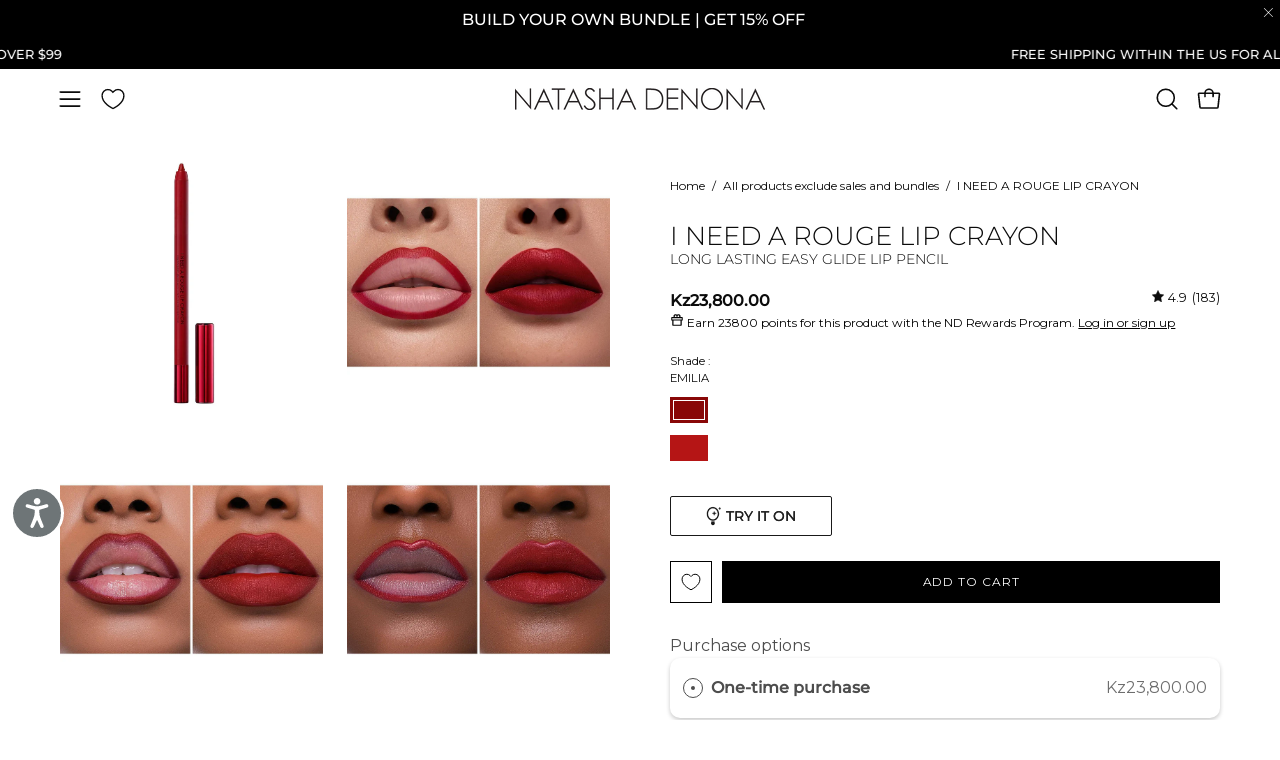

--- FILE ---
content_type: text/html; charset=utf-8
request_url: https://natashadenona.com/en-ao/apps/discountninja/product/v5.2/data?handle=hy-glam-makeup-bag&version=4
body_size: -39
content:
{
  "Version": "5.9.0",
  "Source": "Shopify",
  "Currency": "AOA",
  "Id": "8840044216494",
  "Handle": "hy-glam-makeup-bag",
  "Price": 1790000,
  "CompareAtPrice": 0,
  "Collections": "accessories,all-products-exclude-sales-and-bundles,concealer-corrector,hy-glam,makeup-bags,tools,natasha-denona-affiliate-program,nd-vendor,nd-vendor-no-newness,orderlyemails-recommended-products,shop-all",
  "CollectionIds": "289285374126,342857023662,296201879726,308971765934,290268184750,290268119214,317335470254,295808401582,298379411630,290215657646,291773612206",  
  "Tags": "Accessories,hy-glam,makeup bag,Tools",
  "Available": true,
  "Variants": [{
   			"Id":46920981905582,
   			"Price":1790000,
   			"CompareAtPrice":1790000,   			
   			"Available":true,
            "RequiresSellingPlan":false,
			"SellingPlanAllocations": []
   		}]
}

--- FILE ---
content_type: image/svg+xml
request_url: https://natashadenona.com/cdn/shop/files/19_VEGAN.svg?v=1717582526&width=30
body_size: 28
content:
<svg viewBox="0 0 40 40" xmlns="http://www.w3.org/2000/svg" id="Icons">
  <defs>
    <style>
      .cls-1 {
        fill: #000;
        stroke-width: 0px;
      }
    </style>
  </defs>
  <path d="M20,1.1c10.42,0,18.9,8.48,18.9,18.9s-8.48,18.9-18.9,18.9S1.1,30.42,1.1,20,9.58,1.1,20,1.1M20,0C8.96,0,0,8.95,0,20s8.95,20,20,20,20-8.95,20-20S31.05,0,20,0h0Z" class="cls-1"></path>
  <g>
    <path d="M10.39,25.15c-2.16-4.11-.82-11.93-.43-13.92,1.24.35,4.73,1.44,7.43,3.47.22-.26.46-.5.71-.73-3.47-2.66-8.12-3.77-8.38-3.83-.14-.03-.33.02-.45.11-.09.07-.16.18-.19.29-.09.41-2.23,10.04.43,15.08,1.95,3.7,4.91,4.43,7.39,4.91-.11-.35-.23-.72-.38-1.1-2.27-.46-4.52-1.23-6.13-4.28Z" class="cls-1"></path>
    <path d="M11.53,13.4c-.22.16-.27.47-.11.7,1.23,1.73,2.37,3.57,3.43,5.52.1-.44.23-.89.4-1.35-.94-1.66-1.95-3.24-3.02-4.75-.16-.23-.47-.28-.7-.12Z" class="cls-1"></path>
    <path d="M30.48,9.06c-.04-.12-.18-.25-.29-.31-.12-.06-.25-.07-.37-.04-.42.12-10.25,3.08-13.09,8.6-2.19,4.26-.78,7.9.35,10.82.43,1.11.84,2.17,1.02,3.15-.3.98-.6,1.98-.89,3.04-.07.27.08.54.35.62.04.01.09.02.13.02.22,0,.42-.14.48-.37.29-1.03.58-2.01.87-2.97.88-.38,1.91-.65,3-.93,3.04-.77,6.82-1.73,9.02-5.98,2.85-5.51-.44-15.24-.58-15.65ZM30.17,24.25c-1.99,3.85-5.39,4.71-8.38,5.47-.84.21-1.63.43-2.37.69.59-1.84,1.2-3.56,1.84-5.17l7.74-2.46c.26-.08.41-.37.32-.63-.08-.26-.36-.41-.63-.32l-6.94,2.21c.67-1.57,1.37-3.06,2.14-4.5l5.09-1.63c.26-.08.41-.37.32-.63-.08-.26-.37-.41-.63-.32l-4.1,1.31c1-1.78,2.1-3.5,3.33-5.24.16-.23.11-.54-.12-.7-.23-.16-.54-.11-.7.12-1.37,1.93-2.57,3.83-3.66,5.82l-.88-2.76c-.08-.26-.36-.41-.63-.32-.26.08-.41.37-.32.63l1.14,3.57s.04.05.06.08c-.67,1.3-1.31,2.64-1.9,4.04l-1.38-4.32c-.08-.26-.37-.41-.63-.32-.26.08-.41.37-.32.63l1.75,5.44c-.58,1.45-1.13,2.98-1.66,4.61-.19-.58-.41-1.16-.64-1.76-1.12-2.88-2.38-6.14-.4-10,2.33-4.52,10.14-7.33,12.06-7.96.6,1.93,2.83,9.93.5,14.44Z" class="cls-1"></path>
  </g>
</svg>

--- FILE ---
content_type: application/javascript;charset=utf-8
request_url: https://s1.staq-cdn.com/grow/api/js/55086121134/main.js?sId=55086121134&v=V255MGS7KQKBGXMFGDCEXNXB
body_size: 23667
content:
if(!window.initVar){
  window.initVar = {
    apiUrl: "https://cartbite-app-api.staqlab.com/grow",
    serviceWorkerUrl: "/apps/grow/grow/api/p/js/sw.js",
    subscriberNewUniqueIdUrl: "https://cartbite-app-api.staqlab.com/grow/api/subscribers/uniqueId",
    clientStatusUrl: "https://cartbite-app-api.staqlab.com/grow/api/clientStatus",
    clickNotificationUrl: "https://cartbite-app-api.staqlab.com/grow/api/workflows/event",
    subscribeUrl: "https://cartbite-app-api.staqlab.com/grow/api/subscriber",
    meta: {},
    vapidKey: "BBpbjQ1MU8A0vOMyr_J9B8o9lynphcVJumZ3HPz3xbI8fk3f-jDJS7JomBUUpSX8v9ixgscOPa6Zc6HR_ddvhqQ",
    clientId: "IYFINK45KWQ4NLJNMNFST935",
    pushOptInSetting: {"delay":86400,"message":{"body":"We will notify you about new products and exclusive promotions","title":"Never miss a sale","buttons":[{"label":"Later","order":1},{"label":"Allow","order":2}],"iconUrl":"https://stlf.s3.ap-south-1.amazonaws.com/stq/bell_oprzpo.png"},"isEnabled":false,"showModal":true,"initialDelay":10},
    subscriberId: '',
    stockFulFilledPushCampaign: {
      isActive: true,
      uniqueId: 'IYFINK45KWQ4NLJNMNFST935-5'
    },
    stockFulFilledEmailCampaign: {
      isActive: true,
      uniqueId: 'IYFINK45KWQ4NLJNMNFST935-7'
    },
    stockFulFilledSmsCampaign: {
      isActive: true,
      uniqueId: 'IYFINK45KWQ4NLJNMNFST935-10'
    },
    priceDropPushCampaign: {
      isActive: true,
      uniqueId: 'IYFINK45KWQ4NLJNMNFST935-6',
    },
    priceDropEmailCampaign: {
      isActive: true,
      uniqueId: 'IYFINK45KWQ4NLJNMNFST935-8',
    },
    priceDropSmsCampaign: {
      isActive: true,
      uniqueId: 'IYFINK45KWQ4NLJNMNFST935-11',
    },
    stockWidget: {
      selector: "gw-stock-fulfilled",
      isEnabled: true,
      popupSelector: "gw-stock-fulfilled-iframe",
      buttonType: "inline",
      inlineButtonParentSelector: ``,
      backgroundColor: "#000000",
      textColor: "#ffffff",
      subscriptionText: "Notify me when available",
      subscribedText: "We will notify you when the item is available",
      modalHtml: `<html>
<head>
  <script src="https://cdn.jsdelivr.net/npm/vue@2.6.12"></script>
  <script src="https://cdn.jsdelivr.net/npm/vue-tel-input@5.14.0"></script>
  <link rel="stylesheet" href="https://cdn.jsdelivr.net/npm/vue-tel-input@5.14.0/dist/vue-tel-input.css"/>
  <script src="https://cdn.jsdelivr.net/npm/vue-select@3.0.0"></script>
  <link rel="stylesheet" href="https://cdn.jsdelivr.net/npm/vue-select@3.0.0/dist/vue-select.css">

  <style>
    * {
      color: #353f4d;
    }

    .fade-in {
      background: rgba(0, 0, 0, 0.65)
    }

    .email-input {
      -webkit-text-size-adjust: 100%;
      -webkit-tap-highlight-color: transparent;
      -webkit-font-smoothing: antialiased;
      box-sizing: border-box;
      font: inherit;
      margin: 0 0 10px 0;
      font-family: inherit;
      display: block;
      width: 100%;
      color: #555555;
      /*background-color: #ffffff;*/
      background-image: none;
      /*box-shadow: inset 0 0px 0px rgb(0 0 0 / 8%);*/
      transition: border-color ease-in-out .15s, box-shadow ease-in-out .15s;
      height: 46px;
      padding: 10px 16px;
      line-height: 1.3333333;
      border-radius: 4px;
      background-color: #eee !important;
      border-color: #eee !important;
      border-style: solid;
      border-width: 1px;
      font-size: 15px;
    }

    .vue-tel-input input {
      font-size: 15px;

    }

    .vue-tel-input, .vue-tel-input:focus-within {
      box-shadow: none;
      height: 46px;
      border-style: solid;
      border-width: 1px;
      border-radius: 4px;
      font-size: 17px;
      margin: 0 0 10px 0;
    }

    .vue-tel-input:focus-within input {
      background-color: #eee !important;
    }

    .vti__dropdown-list.below {
      top: 45px;
    }

    .vue-tel-input:focus-within {
      outline: -webkit-focus-ring-color auto 1px;
      background-color: #eee !important;
    }

    .vti__dropdown.open {
      outline: none;
      background: transparent;
    }

    .modal-container {
      -webkit-text-size-adjust: 100%;
      -webkit-tap-highlight-color: transparent;
      font-size: 14px;
      line-height: 1.42857143;
      -webkit-font-smoothing: antialiased;
      color: #333333;
      box-sizing: border-box;
      border-radius: 5px;
      padding: 30px 40px 20px 40px;
      position: fixed;
      width: 460px;
      top: 50%;
      left: 50%;
      transform: translate(-50%, -50%);
      margin: auto;
      font-family: Helvetica, sans-serif;
      background: #ffffff;
      border-color: #000000;
      border-width: 1px;
      border-style: solid;
    }

    .modal-container:focus{
        outline: none !important;
        box-shadow: none !important;
    }

    @media only screen and (max-width: 480px) {
      .modal-container {
        width: 370px;
      }
    }

    .modal-title {
      margin: 0;
      font-size: 22px;
      font-weight: 500;
      margin: 0;
      line-height: 1.42857143;
    }

    .notify-button {
      font-weight: bold;
      font-size: 15px;
      padding: 14px;
      color: #ffffff;
      background-color: #000000;
      border-color: #000000;
      border-radius: 25px;
      width: 100%;
      margin-top: 15px;
      cursor: pointer;
    }

    .notification-message {
      margin-top: 3px;
    }

    .close-icon {
      -webkit-text-size-adjust: 100%;
      -webkit-tap-highlight-color: transparent;
      -webkit-font-smoothing: antialiased;
      box-sizing: border-box;
      font: inherit;
      margin: 0;
      overflow: visible;
      text-transform: none;
      font-family: inherit;
      float: right;
      font-size: 15px;
      font-weight: bold;
      line-height: 1;
      text-shadow: 0 1px 0 #ffffff;
      opacity: 0.5;
      color: #cccccc;
      padding: 0;
      cursor: pointer;
      background: transparent;
      border: 0;
      appearance: none;
      margin-right: -25px;
      margin-top: -20px;
    }

    .close-icon:hover {
      color: #0b0d0f;
      cursor: pointer;
    }

    .privacy-text {
      font-size: 11px;
      margin-bottom: 0;
    }

    [v-cloak] {
      display: none;
    }

    .gw-success-message.complete {
      display: block;
    }

    .alert-success {
      background-color: #dff0d8;
      border-color: #dff0d8;
      color: #3c763d;
    }

    .gw-success-message {
      display: none;
    }

    .alert {
      padding: 6px 10px;
      font-size: 13px;
      margin: 15px 0;
    }

    .marketing-container {
      margin-top: 30px;
      display: flex;
    }

    .marketing-container-label {
      margin-left: 5px;
    }

    .gw-branding-powered-by {
      margin-bottom: -10px;
      float: right;
      display: flex;
      align-items: center;
      margin-top: 30px;
      justify-content: center;
      margin-right: -24px;
    }

    .gw-branding-powered-by span img {
      margin-left: 6px;
      width: 100px;
    }

    .channel-selector {
      display: flex;
    }

    .channel-selector .btn-group {
      width: 50%;
    }

    .channel-selector .btn-group button {
      width: 100%;
      font-size: 14px;
      padding: 9px;
      margin-bottom: 30px;
      margin-top: 15px;
      letter-spacing: 0.8px;
      border: none;
    }

    .channel-selector .btn-group button.active {
      background-color: #0b2e13;
      color: white;
    }

    #email-tab {
      border-radius: 4px 0px 0px 4px;
      border-color: transparent;
    }

    #sms-tab {
      border-radius: 0px 4px 4px 0px;
      border-color: transparent;
    }

    #variant-container {
      margin-bottom: 30px;
      margin-top: 25px;
      font-size: 17px;
    }

    .channel-variant-gap {
      margin-top: -15px;
    }

    @media only screen and (max-width: 480px) {
      .modal-title {
        font-size: 18px;
      }
    }

    .hide-block {
        position: absolute;
        visibility: hidden;
        opacity: 0;
    }
    .show-block {
        position: relative;
        visibility: visible;
        opacity: 1;
    }
  </style>

  <style>
    .modal-title{
text-align:center;
}
.notification-message{
text-align:center;
}
.email-input{
text-align:center;
}
.notify-button{
}
.privacy-text{
text-align:right;
}
.close-icon{
}
.channel-selector .btn-group button.active {
text-align:right;
}
.marketing-container {
    margin-top: 30px;
}
  </style>
</head>
<body class="fade-in pop-up-container">
<div class="modal" v-cloak id="el" role="dialog" aria-modal="true">
  <div class="modal-container" tabindex="0">
    <button type="button" class="close-icon action-close"
            data-dismiss="modal"
            aria-label="Close"
            @click.prevent="closeModal">X
    </button>
    <h3 class="modal-title">NOTIFY ME WHEN AVAILABLE</h3>
    <p class="notification-message">We will notify you when the product is back in stock</p>

    <div id="variant-container" v-if="showVariantSelectorInput()">
      <div :key="variantKey">
        <v-select
          @input="variantChanged()"
          :options="variants" label="text" :reduce="item => item.value"
          v-model="selectedVariant"
          style="margin-top: 5px"></v-select>
      </div>
    </div>

    <div :class="{'channel-selector':true,'channel-variant-gap':showVariantSelector}" v-if="showChannelSelector()">
      <div class="btn-group">
        <button type="button" :class="'btn btn-default '+ (selectedChannel==='email'?'active':'')" id="email-tab"
                @click="()=>{selectedChannel='email'}"
        >Email
        </button>
      </div>
      <div class="btn-group">
        <button type="button" :class="'btn btn-default '+ (selectedChannel==='sms'?'active':'')" id="sms-tab"
                @click="()=>{selectedChannel='sms';changePhoneNumberPlaceholder()}"
        >SMS
        </button>
      </div>
    </div>
    <template v-if="selectedChannel==='email'">
      <input class="email-input" :placeholder="emailPlaceholder"
             v-model="email" @change="emailChanged()">
      <small style="color: red" v-if="!isEmailValid">Please Provide Valid Email</small>
    </template>
    <template v-if="selectedChannel==='sms'">
      <vue-tel-input v-model="phoneNumber"
                     :default-country="getDefaultCountry()"
                     @input="phoneNumberChanged()"
                     @open="onDropdownOpen(true)"
                     v-on:country-changed="countryChanged"
                     @close="onDropdownOpen(false)">
        <template v-slot:arrow-icon>
          <span v-if="phoneNumberDropDown">▲</span>
          <span v-else>▼</span>
        </template>
      </vue-tel-input>
      <small style="color: red" v-if="!isPhoneNumberValid">Please Provide Valid Contact Number</small>
      <small style="color: red" v-if="!isCountryCodeValid">Please Select Country</small>
    </template>

    <!--    <input type="checkbox" id="switch" /><label for="switch">Toggle</label>-->
    <div style="display: flex;width: 100%;justify-content: center">
      <button class="notify-button"
              @click="notifyButtonClicked">
        Notify Me
      </button>
    </div>
    <div  :class="'gw-success-message alert alert-success complete '+(!this.dataEntered?'hide-block':'show-block')">
        <span class="success-text">Your notification has been registered.</span>
      <a href="#"
         class="action-close close-text"
         @click.p.prevent="closeModal">Close</a>
    </div>

    <div class="marketing-container" v-if="shopifyMailingListEnabled">
      <input type="checkbox" class="marketing-container-input" name="accepts_marketing"
             id="accepts_marketing" v-model="optInToMarketing">
      <label class="marketing-container-label" for="accepts_marketing">Signup for newsletter?</label>
    </div>
    <p class="privacy-text">We respect your privacy and do not share your email with anyone.</p>

    <p class="gw-branding-powered-by" v-if="showBranding()">Powered By <span>
      </span>
    </p>
  </div>
</div>
</body>
<script>
  Vue.component('v-select', VueSelect.VueSelect);
  window.onload = function () {
    window.growCampaignPopUp = new Vue({
      el: "#el",
      data: {
        iFrameId: "gw-stock-fulfilled-iframe",
        heading: "heading",
        subheading: "We will notify you when the product is back in stock",
        notifyButtonTitle: "Notify Me",
        privacyText: "We respect your privacy and do not share your email with anyone.",
        emailWorkflowUniqueId: "IYFINK45KWQ4NLJNMNFST935-7",
        smsWorkflowUniqueId: "IYFINK45KWQ4NLJNMNFST935-10",
        successText: "Your notification has been registered.",
        successCloseText: "Close",
        optInMarketingText: "Signup for newsletter?",
        email: "",
        phoneNumber: '',
        phoneNumberCountryDetails: {},
        phoneNumberDropDown: false,
        dataEntered: false,
        isEmailValid: true,
        isPhoneNumberValid: true,
        isCountryCodeValid: true,
        optInToMarketing: true,
        shopifyMailingListEnabled: true,
        brandingEnabled: false,
        emailInputEnabled: true,
        smsInputEnabled: false,
        selectedChannel: 'email',
        variants: [],
        variantKey: "vk-",
        selectedVariant: '',
        showVariantSelector: false,
        emailPlaceholder: 'Email Address',
        phoneNumberPlaceholder: 'Enter a phone number'
      },
      methods: {
        closeModal() {
          parent.initVar.closePopUp(this.iFrameId)
        },
        emailChanged() {
          this.isEmailValid = true
        },
        phoneNumberChanged() {
          this.isPhoneNumberValid = true
        },
        checkEmail(email) {
          return parent.initVar.checkEmail(email)
        },
        checkPhoneNumber(phoneNumber) {
          return parent.initVar.checkPhoneNumber(phoneNumber)
        },
        notifyButtonClicked() {
          if (this.selectedChannel === 'email' && !this.checkEmail(this.email)) {
            this.isEmailValid = false;
            return;
          }
          let countryCode = this.phoneNumberCountryDetails.dialCode
          if (this.selectedChannel === 'sms') {
            if (!this.checkPhoneNumber(this.phoneNumber)) {
              this.isPhoneNumberValid = false;
              return
            }
            if (!countryCode) {
              console.error("Invalid Country Data", this.phoneNumberCountryDetails)
              this.isCountryCodeValid = false;
              return
            }
          }
          if (this.successText && this.successCloseText) {
            this.dataEntered = true;
            setTimeout(() => {
              this.closeModal()
            }, 2900);
          } else {
            this.closeModal()
          }
          if (this.selectedChannel === 'email') {
            parent.initVar.campaignPopUpNotifyButtonClicked(this.iFrameId, this.emailWorkflowUniqueId,
              this.email, this.optInToMarketing)
          }
          if (this.selectedChannel === 'sms') {
            parent.initVar.campaignPopUpNotifyButtonClicked(this.iFrameId, this.smsWorkflowUniqueId,
              {
                smsTarget: this.phoneNumber,
                smsDialCode: countryCode,
              }, this.optInToMarketing)
          }
        },
        onDropdownOpen(value) {
          this.phoneNumberDropDown = value
        },
        changePhoneNumberPlaceholder() {
          let count = 0;
          let interval = setInterval(() => {
            console.log("Changing SMS Placeholder")
            if (count === 100) {
              clearInterval(interval)
            }
            count++;
            if (document.querySelector('[name=telephone]')) {
              document.querySelector('[name=telephone]').placeholder = this.phoneNumberPlaceholder;
              clearInterval(interval)
            }
          }, 50)
        },
        showChannelSelector() {
          if (this.emailInputEnabled && this.smsInputEnabled) {
            return true
          }
          return false
        },
        countryChanged(country) {
          this.phoneNumberCountryDetails = country;
          this.isCountryCodeValid = true;
          console.log(country)
        },
        variantChanged() {
          parent.initVar.variantChangedFromModal(this.selectedVariant)
        },
        showVariantSelectorInput() {
          if (!this.showVariantSelector) {
            return false
          }
          if (this.variants.length === 1 && this.variants[0].text.toLowerCase() === "default title") {
            return false
          }
          if (this.variants.length === 0) {
            return false
          }
          return true
        },
        getDefaultCountry() {
          return parent.initVar.defaultCountry;
        },
        showBranding(){
          if(!window.parent.initVar.isStore()){
            return false;
          }
          return this.brandingEnabled;
        }
      }
    });
    parent.growCampaignPopUps = parent.parent.growCampaignPopUps || {};
    parent.growCampaignPopUps[window.growCampaignPopUp.iFrameId] = window.growCampaignPopUp;
    if (window.growCampaignPopUp.selectedChannel === 'sms') {
      window.growCampaignPopUp.changePhoneNumberPlaceholder();
    }
  };
  window.addEventListener('click', function (e) {
    if ((e && e.path && !e.path.some(x => x.className && x.className.includes && x.className.includes('modal-container'))) ||
      (e && !e.path && e.target.tagName === "HTML")) {
      if (parent.initVar.closeCampaignPopUpOnOutSideClick)
        window.growCampaignPopUp.closeModal()
    }
  }, true)

</script>
</html>
`,
      showIfAnyVariantIsOutOfStock: false,
      showOnPreorderProduct:false,
      showOnCollectionPage:false
    },
    priceDropWidget: {
      selector: "gw-price-drop",
      isEnabled: false,
      popupSelector: "gw-price-drop-iframe",
      buttonType: "float",
      inlineButtonParentSelector: ``,
      backgroundColor: "#000000",
      textColor: "#ffffff",
      subscriptionText: "Notify me when price drops",
      subscribedText: "We will notify you when price drops",
      modalHtml: `{priceDropModalHtml}`
    },
    customJs: `initVar.addStockFulfilledButtonV2Enabled = true;`,
    customCss: `null`,
    translationJson: {},
    dataVariantId: "data-variant-id",
    dataProductId: "data-product-id",
    dataProductHandle: "data-product-handle",
    clickedProductId: null,
    clickedProductHandle: null,
    clickedVariantId: null,
    defaultCountry:'',
    skipAddingCookies:false,
    checkForCookies:true,
    addFloatingWidgetFB:true,

    addFloatWidget: function (text, dataAttribute, onClickFunction, productId, variantId, productHandle) {
      let button = document.createElement("button");
      button.setAttribute(dataAttribute, '')
      button.classList = "btn button Button gw-float-widget"
      button.type = "button";
      button.innerText = text;
      button.setAttribute(initVar.dataProductId, productId)
      button.setAttribute(initVar.dataVariantId, variantId)
      button.setAttribute(initVar.dataProductHandle, productHandle)
      button.onclick = (e) => onClickFunction(e);
      document.body.appendChild(button);
    },
    setStockFulFilledVariantOptions: async function () {
      let modalData = window.growCampaignPopUps[initVar.stockWidget.popupSelector].$data;
      if (!initVar.clickedProductId) {
        return -1
      } else {
        let product = await this.getProduct(initVar.clickedProductHandle);
        modalData.variants = product.variants.filter(x => !initVar.checkIfInStock(x, product)).map(x => {
          return {
            text: x.title,
            value: x.id
          }
        });
        let isSelectedVariantIsOutOfStock = modalData.variants.find(x => x.value === initVar.clickedVariantId)
        if (!isSelectedVariantIsOutOfStock) {
          let firstOutOfStockVariant = initVar.getValueIfExist(() => modalData.variants[0].value);
          if (firstOutOfStockVariant) {
            initVar.clickedVariantId = firstOutOfStockVariant;
          }
        }
        modalData.selectedVariant = initVar.clickedVariantId;
        modalData.variantKey = "vk-" + (new Date().valueOf())
      }
    },
    setPriceDropVariantOptions: async function () {
      let modalData = window.growCampaignPopUps[initVar.priceDropWidget.popupSelector].$data;
      if (!initVar.clickedProductId) {
        return -1
      } else {
        let product = await this.getProduct(initVar.clickedProductHandle);
        modalData.variants = product.variants.map(x => {
          return {
            text: x.title,
            value: x.id
          }
        });
        modalData.selectedVariant = initVar.clickedVariantId;
        modalData.variantKey = "vk-" + (new Date().valueOf())
      }
    },
    variantChangedFromModal: function (variantId) {
      initVar.clickedVariantId = variantId
    },
    stockWidgetClicked: async function (event) {
      growConfig.performTranslation();
      setTimeout((()=>{initVar.getValueIfExist((()=>{document.querySelector("#gw-stock-fulfilled-iframe").contentDocument.querySelector(".modal-container").focus()}))}),500);

      initVar.clickedProductId = initVar.getValueIfExist(() => Number(event.target.attributes[initVar.dataProductId].value))
      initVar.clickedProductHandle = initVar.getValueIfExist(() => (event.target.attributes[initVar.dataProductHandle].value))
      initVar.clickedVariantId = initVar.getValueIfExist(() => Number(event.target.attributes[initVar.dataVariantId].value))
      //check if email campaign is enabled
      // if (initVar.stockFulFilledEmailCampaign.isActive)
      document.getElementById(initVar.stockWidget.popupSelector).style.setProperty('display','block')
      initVar.setStockFulFilledVariantOptions();
      if (await growClient.isPushConsentGiven())
        await initVar.sendSubscriptionRequest(initVar.stockFulFilledPushCampaign.uniqueId)
    },
    waitForEvent: async function (ms, conditionCheck, times) {
      let c = 0;
      while (c < times) {
        let isSatsfied = await conditionCheck()
        if (isSatsfied) {
          return isSatsfied;
        }
        await new Promise(res => {
          setTimeout(() => {
            res()
          }, ms)
        })
        c++;
      }
      return false;
    },
    addToCartClicked: async function (event) {
      let cart;
      let isSatisfied = await initVar.waitForEvent(100, async () => {
        cart = await initVar.getCart()
        return cart && !!cart.items;
      }, 10)
      if (!isSatisfied) {
        return
      }
      if(cart){
        if(!cart.items || (cart.items.length===0)){
          return
        }
      }
      const url = `${initVar.apiUrl}/api/subscribers/cartMapping`;
      const mapping = {
        clientId: initVar.clientId,
        cartToken: cart.token,
        subscriberUniqueId: initVar.subscriberId,
        cartJson: {
          token: cart.token,
          items: cart.items.map(item => {
            return {
              product_id: item.product_id,
              product_title: item.product_title,
              image: initVar.getValueIfExist(() => item.image.split("?")[0]),
              variant_id: item.variant_id,
              variant_title: item.variant_title,
              price: item.price
            }
          })
        }
      };
      fetch(url, {
        method: 'POST',
        headers: {
          'Content-Type': 'application/json'
        },
        body: JSON.stringify(mapping)
      });
    },
    checkEmail: function (email) {
      return /\S+@\S+\.\S+/.test(email)
    },
    checkPhoneNumber: function (phoneNumber) {
      phoneNumber = phoneNumber.replace(/-/g, "").replace(/ /g, "")
        .replace(/\(/g, "").replace(/\)/g, "")
      if (Number.isNaN(phoneNumber)) {
        return false
      }
      if (parseInt(phoneNumber) !== Number(phoneNumber)) {
        return false
      }
      if (parseInt(phoneNumber) < 100) {
        return false
      }
      return true
    },
    priceDropClicked: async function (event) {
      growConfig.performTranslation();
      setTimeout((()=>{initVar.getValueIfExist((()=>{document.querySelector("#gw-price-drop-iframe").contentDocument.querySelector(".modal-container").focus()}))}),500);
      //  if (initVar.priceDropEmailCampaign.isActive)
      // console.log("setting growClickedProduct")
      initVar.clickedProductId = initVar.getValueIfExist(() => Number(event.target.attributes[initVar.dataProductId].value))
      initVar.clickedProductHandle = initVar.getValueIfExist(() => (event.target.attributes[initVar.dataProductHandle].value))
      initVar.clickedVariantId = initVar.getValueIfExist(() => Number(event.target.attributes[initVar.dataVariantId].value))
      document.getElementById(initVar.priceDropWidget.popupSelector).style.setProperty('display','block')
      initVar.setPriceDropVariantOptions();

      if (await growClient.isPushConsentGiven())
        await initVar.sendSubscriptionRequest(initVar.priceDropPushCampaign.uniqueId)
      document.querySelectorAll(`[${initVar.priceDropWidget.selector}]`)[0].innerText =
          initVar.getValueIfExist(()=>initVar.translationJson[Shopify.locale].priceDropWidget.widget.afterSubscribeText)|| initVar.priceDropWidget.subscribedText;
    },

    sendSubscriptionRequest: async function (campaignId, adHocData) {
      let product = null
      let variant = null
      try {
        if (initVar.clickedProductHandle && initVar.clickedProductHandle !== "undefined") {
          let clickedProduct ;
          if(window.location.href.includes("/products/"))
            clickedProduct=(await (await fetch(`${initVar.clickedProductHandle}.js`)).json());
          else
            clickedProduct=await this.getProduct(initVar.clickedProductHandle);
          initVar.processProduct(clickedProduct)
          let clickedVariant = clickedProduct.variants.find(x => x.id === initVar.clickedVariantId)
          if (clickedVariant) {
            initVar.log("Clicked Variant Found")
            product = clickedProduct;
            variant = clickedVariant;
          }
        }

      } catch (e) {
        console.log(e)
      }
      if (!product || !variant) {
        console.error("Parsing Variant from Url")
        product = await initVar.getProduct()
        variant = await initVar.getSelectedVariant(product)
      }

      let subscriptionEvent = {
        productId: Number(product.id),
        productPrice: Number(variant.price),
        variantId: variant.id,
        variantPrice: Number(variant.price),
        productTitle: product.title,
        variantTitle: variant.title,
        href:window.location.href
      }
      if(initVar.recordSku){
        subscriptionEvent.sku=variant.sku||'-'
      }
      if(initVar.recordMarket){
        subscriptionEvent.country=Shopify.country || ''
        subscriptionEvent.market= window.grow_market || ''
      }
      if(adHocData.isPriceDrop){
        subscriptionEvent.isPriceDrop=adHocData.isPriceDrop
      }


      if (product.id !== initVar.clickedProductId) {
        console.error("Error in check product id attribute")
      }

      if (variant.id !== initVar.clickedVariantId) {
        console.error("Error in check variant id attribute")
      }


      const mapping = {
        campaignUniqueId: campaignId,
        subscriberUniqueId: initVar.subscriberId,
        email: adHocData && adHocData.email,
        smsTarget: adHocData && adHocData.smsTarget,
        smsDialCode: adHocData && adHocData.smsDialCode,
        optInToMarketing: adHocData && adHocData.optInToMarketing,
        subscriptionEvent: subscriptionEvent,
        locale: initVar.getValueIfExist(()=>Shopify.locale)
      };


      const url = `${initVar.apiUrl}/api/subscribers/campaignMapping`;
      fetch(url, {
        method: 'POST',
        headers: {
          'Content-Type': 'application/json'
        },
        body: JSON.stringify(mapping)
      });
    },


    getSubscriptionEvent: async function (campaignId, variantId) {
      const url = `${initVar.apiUrl}/api/subscribers/campaignMapping?campaignUniqueId=${campaignId}&subscriberUniqueId=${initVar.subscriberId}&variantId=${variantId}`;
      return (await (await fetch(url)).json())
    },


    getProduct: async function (handle) {
      //if(window.product)
      if (!window.gwProduct || window.gwProduct.id !== gwProduct.id || !window.gwProduct.variants || !window.gwProduct.length) {
        let product;
        try {
          handle = handle || window.location.href.split("?")[0].split("#")[0]
          if(window.location.href.includes("/products/"))
            product = (await (await fetch(`${handle}.js`)).json())
          else
            product = (await (await fetch(`${window.location.origin}/products/${handle}.js`)).json())
        } catch (e) {
          initVar.log("Error in fetching product", e)
        }
        window.gwProduct = product;
        initVar.processProduct(window.gwProduct)
      }
      return window.gwProduct;
    },
    processProduct: function (product) {
      product.variants.forEach(x => {
        x.price = x.price / 100
      })
      return product;
    },
    getCart: async function () {
      let cart;
      try {
        cart = (await (await fetch(`/cart.js`)).json())
        cart.items.forEach(x => {
          x.price = x.price / 100
        })
        return cart;
      } catch (e) {
        initVar.log("Error in fetching product", e)
      }
    },
    getQueryParam: function (name) {
      let queryStringToJSON = (qs) => {
        qs = qs || location.search.slice(1);

        let pairs = qs.split('&');
        let result = {};
        pairs.forEach(function (p) {
          let pair = p.split('=');
          let key = pair[0];
          let value = decodeURIComponent(pair[1] || '');

          if (result[key]) {
            if (Object.prototype.toString.call(result[key]) === '[object Array]') {
              result[key].push(value);
            } else {
              result[key] = [result[key], value];
            }
          } else {
            result[key] = value;
          }
        });

        return JSON.parse(JSON.stringify(result));
      }

      let queryJson = queryStringToJSON(location.search.slice(1))
      return queryJson[name];
    },
    getOptionValue: async function (index) {
      let value = this.getValueIfExist(() => initVar.getVariantSelector(index).find(x => {
        return (x.type === "radio" && x.checked === true) || x.type !== "radio"
      }).value)
      if (!value) {
        value = this.getValueIfExist(() => {
          let item = initVar.getVariantSelector(index).find(x => {
            if (x.tagName === "LI") {
              return x.className.includes("is-selected")
            }
          })
          if (item) {
            //add or condition here in future
            return item.getAttribute("data-escape")
          }
        })
      }

      return value;
    },
    getSelectedVariant: async function (product) {
      let variantId = ""
      if (!variantId) {
        let op1 = await initVar.getOptionValue(1) || null
        let op2 = await initVar.getOptionValue(2) || null
        let op3 = await initVar.getOptionValue(3) || null
        initVar.log(op1, op2, op3)
        let variant = product.variants.find(x => x.option1 === op1 && x.option2 === op2 && x.option3 === op3)
        if (variant) {
          variantId = variant.id
        }
      }
      initVar.log(variantId, "by options")
      if (!variantId)
        variantId = parseInt(initVar.getQueryParam('variant'))

      if(!variantId){
        if(initVar.variantIdFormSelector){
          variantId =  initVar.getValueIfExist(()=>document.querySelector( initVar.variantIdFormSelector).getAttribute("value"));
        }
      }

      if (!variantId) {
        variantId = parseInt(window.ShopifyAnalytics && window.ShopifyAnalytics.meta && window.ShopifyAnalytics.meta.selectedVariantId)
        let variant = product.variants.find(x => Number(x.id) === Number(variantId))
        if (!variant)
          variantId = null
      }

      if (!variantId && product.variants.length === 1)
        variantId = product.variants[0].id

      if (!variantId) {
        if (!(initVar.selectFirstVariant === false)) {
          variantId = (product.variants.find(x=>x.available) || product.variants[0]).id
        }
      }

      let variant = product.variants.find(x => Number(x.id) === Number(variantId))
      // if(!variantFromUrl){
      //   variantFromUrl=product.
      // }


      return variant;
    },
    getValueIfExist: function (fn) {
      try {
        return fn();
      } catch (e) {
        return;
      }
    },
    beforeClosePopUp:function (id){},
    closePopUp: function (id) {
      initVar.beforeClosePopUp(id);
      document.getElementById(id).style.setProperty('display','none','important')
    },
    campaignPopUpNotifyButtonClicked: async function (id, workFlowId, inptData, optInToMarketing) {
      if ([initVar.stockFulFilledEmailCampaign.uniqueId, initVar.priceDropEmailCampaign.uniqueId].some(x => x === workFlowId)) {
        await initVar.sendSubscriptionRequest(workFlowId, {
          email: inptData,
          optInToMarketing: optInToMarketing,
        ...((initVar.priceDropEmailCampaign.uniqueId===initVar.priceDropEmailCampaign.uniqueId)?{isPriceDrop:true}:{})
        })
      }
      if ([initVar.stockFulFilledSmsCampaign.uniqueId, initVar.priceDropSmsCampaign.uniqueId].some(x => x === workFlowId)) {
        await initVar.sendSubscriptionRequest(workFlowId, {
          smsTarget: inptData.smsTarget,
          smsDialCode: inptData.smsDialCode,
          optInToMarketing: optInToMarketing,
          ...((initVar.priceDropSmsCampaign.uniqueId===initVar.priceDropEmailCampaign.uniqueId)?{isPriceDrop:true}:{})
        })
      }
      if ([initVar.stockFulFilledEmailCampaign.uniqueId, initVar.stockFulFilledSmsCampaign.uniqueId].some(x => x === workFlowId))
        document.querySelectorAll(`[${initVar.stockWidget.selector}]`)[0].innerText = initVar.getValueIfExist(()=>initVar.translationJson[Shopify.locale].stockWidget.widget.afterSubscribeText) || initVar.stockWidget.subscribedText;
      initVar.log(id, inptData, workFlowId)
    },
    getStockFulfilledWidgetBeforeSubscribeText: function (){
      return initVar.getValueIfExist(()=>initVar.translationJson[Shopify.locale].stockWidget.widget.beforeSubscribeText) || initVar.stockWidget.subscriptionText;
    },
    getPriceDropWidgetBeforeSubscribeText: function (){
      return initVar.getValueIfExist(()=>initVar.translationJson[Shopify.locale].priceDropWidget.widget.beforeSubscribeText) || initVar.priceDropWidget.subscriptionText;
    },
    addPopUp: function (idSelector, html) {
      initVar.log("addPopup")
      if (!document.getElementById(idSelector)) {
        let iframe = document.createElement('iframe');
        iframe.style.setProperty('display','none','important')
        iframe.id = idSelector;
        iframe.className = "gw-modal"
        iframe.srcdoc = html
        document.body.appendChild(iframe);
      }
    },

    renderStockWidget: async function (product, variant) {
      this.addPopUp(initVar.stockWidget.popupSelector, initVar.stockWidget.modalHtml)
      while (document.querySelectorAll(`[${initVar.stockWidget.selector}]`).length > 0) {
        document.querySelectorAll(`[${initVar.stockWidget.selector}]`)[0].parentNode
          .removeChild(document.querySelectorAll(`[${initVar.stockWidget.selector}]`)[0])
      }
      if (!initVar.stockWidget.isEnabled) {
        return;
      }
        if(initVar.stockWidgetDoNotShowTag){
            let doNotShowTagExist=product.tags && product.tags.some(x=>x.toLowerCase()===initVar.stockWidgetDoNotShowTag);
            console.log("Stock Widget DoNotShowTag exist",doNotShowTagExist);
            if(doNotShowTagExist){
                return true;
            }
        }
        if(initVar.stockWidgetShowTag) {
            let showTagExist = product.tags && product.tags.some(x => x.toLowerCase() === initVar.stockWidgetShowTag);
            console.log("Stock Widget showTagExist exist", showTagExist);
            if (!showTagExist) {
                return true;
            }
        }
      let showWidgetEvenIfCurrentVariantIsInStock = false
      if (initVar.stockWidget.showIfAnyVariantIsOutOfStock) {
        showWidgetEvenIfCurrentVariantIsInStock = product.variants.some(x => !initVar.checkIfInStock(x, product))
      }

      if (!initVar.checkIfInStock(variant, product) || showWidgetEvenIfCurrentVariantIsInStock) {
        let text=initVar.getStockFulfilledWidgetBeforeSubscribeText();
        if (initVar.stockWidget.buttonType === 'float') {
          initVar.addFloatWidget(text,
            initVar.stockWidget.selector, initVar.stockWidgetClicked, product && product.id, variant && variant.id,
            product && product.handle)
        }

        if (window["addStockFulfilledButton"]) {
          window["addStockFulfilledButton"]()
        } else {
          initVar.addStockFulfilledButton(product && product.id, variant && variant.id,
            product && product.handle)
        }
      }

    },

    renderPriceDropWidget: async function (product, variant) {
      this.addPopUp(initVar.priceDropWidget.popupSelector, initVar.priceDropWidget.modalHtml)

      while (document.querySelectorAll(`[${initVar.priceDropWidget.selector}]`).length > 0) {
        document.querySelectorAll(`[${initVar.priceDropWidget.selector}]`)[0].parentNode
          .removeChild(document.querySelectorAll(`[${initVar.priceDropWidget.selector}]`)[0])
      }
      if (!initVar.priceDropWidget.isEnabled) {
        return;
      }
      if(initVar.priceDropDoNotShowTag){
          let doNotShowTagExist=product.tags && product.tags.some(x=>x.toLowerCase()===initVar.priceDropDoNotShowTag);
          initVar.log("Price Drop DoNotShowTag exist",doNotShowTagExist);
          if(doNotShowTagExist){
              return true;
          }
      }
        if(initVar.priceDropShowTag) {
            let showTagExist = product.tags && product.tags.some(x => x.toLowerCase() === initVar.priceDropShowTag);
            console.log("Price Drop showTagExist exist", showTagExist);
            if (!showTagExist) {
                return true;
            }
        }

      if (initVar.checkIfInStock(variant, product)) {
        let text =initVar.getPriceDropWidgetBeforeSubscribeText();
        if (initVar.priceDropWidget.buttonType === 'float') {
          initVar.addFloatWidget(text,
            initVar.priceDropWidget.selector, initVar.priceDropClicked, product && product.id,
            variant && variant.id, product && product.handle)
        }
        if (window["addPriceDropButton"]) {
          window["addPriceDropButton"]()
        } else {
          initVar.addPriceDropButton(product && product.id, variant && variant.id, product && product.handle)
        }
      }
    },

    checkIfInStock: function (variant, product) {
      if((initVar.stockWidget.showOnPreorderProduct===true) &&
        window.gwProductInventoryPolicy && window.gwProductInventoryPolicy[variant.id]==="continue" && window.gwProductInventoryQuantity && parseInt(window.gwProductInventoryQuantity[variant.id])<=0){
        return false;
      }
      if (variant.available) {
        return true;
      }
      return false;
    },
    afterVariantChangeFn:function (){
    },
    onVariantChange: async function () {
      try {
        if (!initVar.processingOnVariantChange) {
          initVar.processingOnVariantChange = true;
          let product = await initVar.getProduct()
          let variant = await initVar.getSelectedVariant(product)
          await initVar.renderStockWidget(product, variant)
          await initVar.renderPriceDropWidget(product, variant)
          initVar.processingOnVariantChange = false;
          console.log("Grow Variant Change title", variant.title)
          initVar.getValueIfExist(()=>initVar.afterVariantChangeFn())
          //alert("variant"+variant.id)
        }
      } catch (e) {
        console.log(e)
        initVar.processingOnVariantChange = false;
      }

    },
    performTranslation: function () {
      if (growConfig.translateContent) {
        growConfig.translateContent()
      }else
      {
        initVar.translateStockWidget();
        initVar.translateProceDropWidget();
      }
    },
    registerOnVariantChange: function () {
      let firstTimeUrl = document.URL;
      document.addEventListener('change', function () {
        let currentPageUrl = document.URL;
        let url = new URL(currentPageUrl);
        let isVariantUrl = url.searchParams.get("variant");
        currentPageUrl = isVariantUrl ? currentPageUrl : isVariantUrl;
        if (currentPageUrl && firstTimeUrl !== currentPageUrl) {
          firstTimeUrl = currentPageUrl;
          initVar.log('Grow Url Variant change variant_id: ' + isVariantUrl + '');
          window.growConfig.onVariantChange();
        }
      });
      [1, 2, 3].forEach(index => {

        initVar.getValueIfExist(() => {
          initVar.getVariantSelector(index).forEach(x => {
            x.addEventListener('change', window.growConfig.onVariantChange)
            if (x.tagName === "LI") {
              x.addEventListener('click', () => {
                setTimeout(() => {
                  window.growConfig.onVariantChange()
                }, 500)
              })
            }
          })
        })
      })
    },

    getVariantSelector: function (index) {
      let ele = document.querySelectorAll(`[data-index=\"option${index}\"]`) ||
        document.querySelectorAll(`#Option-product-${index - 1}`)
      if (!ele || !ele.length || ele.length === 0)
        ele = document.querySelectorAll(`#Option-product-${index - 1}`)
      if (!ele || !ele.length || ele.length === 0)
        ele = document.querySelectorAll(`#nt_select_ppr_${index - 1} li`)
      return [...ele]
    },


    registerAddToCartChange: function () {
      if(initVar.skipAddToCartClickCheck){
        return;
      }
      initVar.getValueIfExist(() => {
        let ele = document.querySelector("[name=\"add\"]") ||
          document.querySelector("[data-action=\"add-to-cart\"]") ||
          document.querySelector("[data-add-to-cart]")
        ele.addEventListener('click', window.growConfig.addToCartClicked)
      })

    },
    isPostPurchasePage: function () {
      return ( Shopify && (Shopify.Checkout) && (Shopify.Checkout.page === "thank_you" || Shopify.Checkout.isOrderStatusPage)) ||(window.location.href.includes("checkout")) || (window.location.href.includes("thank_you"))
    },
    isCartPage: function () {
      return (window.location.href.includes("cart"))
    },
    sendOrderPurchaseEvent: async function (client) {
      let json = await client.getNotificationsClicked()
      if (json.length) {
        const url = `${initVar.apiUrl}/api/workflows/event`;
        fetch(url, {
          method: 'POST',
          headers: {
            'Content-Type': 'application/json'
          },
          body: JSON.stringify({
            clientUniqueId: initVar.clientId,
            notificationWorkFlowUniqueId: null,
            subscriberUniqueId: initVar.subscriberId,
            eventData: {
              amount: Number(Shopify.checkout.subtotal_price),
              name: "purchase",
              notificationsClicked: json,
              checkoutToken: Shopify && Shopify.Checkout && Shopify.Checkout.token,
              orderStatusUrl: window.location.href,
              orderId: Shopify.checkout && Shopify.checkout.order_id
            },
          })
        });
      }

    },
    registerUtmParameter: async function () {
      if (this.getQueryParam("cbn_campaign")) {
        await growClient.registerNotificationClick(this.getQueryParam("message_process_id"),
          this.getQueryParam("cbn_campaign"), this.getQueryParam("cbn_medium"))
      }
    },

    addPriceDropButton: function (productId, variantId, productHandle) {
      if (initVar.addPriceDropButtonV2Enabled === true) {
        return initVar.addPriceDropButtonV2(productId, variantId, productHandle);
      }
      let parentElement = window.priceDropButtonParent
      if (initVar.priceDropWidget.buttonType !== 'inline') {
        return
      }
      if (!parentElement) {
        if (initVar.priceDropWidget.inlineButtonParentSelector) {
          parentElement = document.querySelector(initVar.priceDropWidget.inlineButtonParentSelector)
          if (!parentElement) {
            return
          }
        }
      }

      let btn = document.createElement("button");
      btn.innerHTML = initVar.getPriceDropWidgetBeforeSubscribeText();
      btn.className = 'btn btn-success gw-button-widget'
      btn.setAttribute('gw-price-drop', '')
      btn.setAttribute(initVar.dataProductId, productId)
      btn.setAttribute(initVar.dataVariantId, variantId)
      btn.setAttribute(initVar.dataProductHandle, productHandle)
      btn.style.backgroundColor = growConfig.priceDropWidget.backgroundColor
      btn.style.color = growConfig.priceDropWidget.textColor
      btn.onclick = (e) => {
        e.preventDefault();
        growConfig.priceDropClicked(e)
      }
      parentElement.appendChild(btn)
    },
    log:function (...msg){
      console.log(...msg)
    },
    addStockFulfilledButton: function (productId, variantId, productHandle) {
      if (initVar.addStockFulfilledButtonV2Enabled === true) {
        return initVar.addStockFulfilledButtonV2(productId, variantId, productHandle);
      }
      let parentElement = window.stockWidgetButtonParent;
      if (initVar.stockWidget.buttonType !== 'inline') {
        return
      }
      if (!parentElement) {
        if (initVar.stockWidget.inlineButtonParentSelector) {
          parentElement = document.querySelector(initVar.stockWidget.inlineButtonParentSelector)
          if(!parentElement){
            return this.processFloatFallback()
          }
        }
      }

      let btn = document.createElement("button");
      btn.innerHTML = initVar.getStockFulfilledWidgetBeforeSubscribeText();
      btn.className = 'btn btn-success gw-button-widget'
      btn.setAttribute('gw-stock-fulfilled', '')
      btn.setAttribute(initVar.dataProductId, productId)
      btn.setAttribute(initVar.dataVariantId, variantId)
      btn.setAttribute(initVar.dataProductHandle, productHandle)
      btn.style.backgroundColor = growConfig.stockWidget.backgroundColor
      btn.style.color = growConfig.stockWidget.textColor
      btn.onclick = (e) => {
        e.preventDefault();
        growConfig.stockWidgetClicked(e)
      }
      parentElement.appendChild(btn)
      this.campaignInlineButtonAddedEvent('gw-stock-fulfilled')
    },

    addStockFulfilledButtonV2: async function (productId, variantId, productHandle) {
      initVar.log("Placing Inline Button")
      if (initVar.stockWidget.buttonType !== 'inline') {
        return
      }
      // let addToCartButtonClasses;
      if (initVar.addToCartSelector === undefined)
        initVar.addToCartSelector = "[name=add]"
      if (initVar.addAddToCartClasses === undefined)
        initVar.addAddToCartClasses = true;
      if (initVar.addToCartButtonClasses === undefined)
        initVar.addToCartButtonClasses = "btn btn-success"
      if (initVar.addAddToCartClassesIgnoreList === undefined) {
        initVar.addAddToCartClassesIgnoreList = "disabled"
      }

      let addToCartButton = document.querySelector(initVar.addToCartSelector)
      let parentElement = window.stockWidgetButtonParent;
      if (addToCartButton && initVar.addAddToCartClasses) {
        initVar.addToCartButtonClasses = addToCartButton.className.split(" ")
          .filter(x => !initVar.addAddToCartClassesIgnoreList.split(" ").some(y => y == x)).join(" ")
      }
      if (!parentElement) {
        if (initVar.stockWidget.inlineButtonParentSelector) {
          parentElement = document.querySelector(initVar.stockWidget.inlineButtonParentSelector)
        } else {
          if (addToCartButton)
            parentElement = addToCartButton.parentNode
        }
      }

      let btn = document.createElement("button");
      btn.innerHTML = initVar.getStockFulfilledWidgetBeforeSubscribeText();
      btn.className = 'gw-button-widget gw-button-widget-v2' + " " + initVar.addToCartButtonClasses
      btn.setAttribute('gw-stock-fulfilled', '')
      btn.setAttribute(initVar.dataProductId, productId)
      btn.setAttribute(initVar.dataVariantId, variantId)
      btn.setAttribute(initVar.dataProductHandle, productHandle)
      btn.style.backgroundColor = growConfig.stockWidget.backgroundColor
      btn.style.color = growConfig.stockWidget.textColor
      btn.onclick = (e) => {
        e.preventDefault();
        growConfig.stockWidgetClicked(e)
      }

      if (!parentElement) {
        await initVar.waitForEvent(200, async () => {
          initVar.log("Waiting for rendering of parent element of Inline button")
          return parentElement
        }, 10)
      }
      if(!parentElement){
        return this.processFloatFallback()
      }
      parentElement.appendChild(btn)
      this.campaignInlineButtonAddedEvent('gw-stock-fulfilled')
    },
    processFloatFallback:function (){
      if(initVar.addFloatingWidgetFB)
        initVar.stockWidget.buttonType ='float';
        return   initVar.getProduct().then(product=>{
            initVar.getSelectedVariant(product).then(variant=>{
                initVar.renderStockWidget(product, variant)
            })
        })
    } ,
    campaignInlineButtonAddedEvent:function (buttonAttribute){

    },
    addPriceDropButtonV2: function (productId, variantId, productHandle) {
      initVar.log("Placing Inline Button")
      if (initVar.priceDropWidget.buttonType !== 'inline') {
        return
      }
      // let addToCartButtonClasses;
      if (initVar.addToCartSelector === undefined)
        initVar.addToCartSelector = "[name=add]"
      if (initVar.addAddToCartClasses === undefined)
        initVar.addAddToCartClasses = true;
      if (initVar.addToCartButtonClasses === undefined)
        initVar.addToCartButtonClasses = "btn btn-success"
      if (initVar.addAddToCartClassesIgnoreList === undefined) {
        initVar.addAddToCartClassesIgnoreList = "disabled"
      }

      let addToCartButton = document.querySelector(initVar.addToCartSelector)
      let parentElement = window.priceDropButtonParent
      if (addToCartButton && initVar.addAddToCartClasses) {
        initVar.addToCartButtonClasses = addToCartButton.className.split(" ")
          .filter(x => !initVar.addAddToCartClassesIgnoreList.split(" ").some(y => y == x)).join(" ")
      }
      if (!parentElement) {
        if (initVar.priceDropWidget.inlineButtonParentSelector) {
          parentElement = document.querySelector(initVar.priceDropWidget.inlineButtonParentSelector)
        } else {
          if (addToCartButton)
            parentElement = addToCartButton.parentNode
        }
      }
      let btn = document.createElement("button");
      btn.innerHTML = initVar.getPriceDropWidgetBeforeSubscribeText();
      btn.className = 'gw-button-widget gw-button-widget-v2' + " " + initVar.addToCartButtonClasses
      btn.setAttribute('gw-price-drop', '')
      btn.setAttribute(initVar.dataProductId, productId)
      btn.setAttribute(initVar.dataVariantId, variantId)
      btn.setAttribute(initVar.dataProductHandle, productHandle)
      btn.style.backgroundColor = growConfig.priceDropWidget.backgroundColor
      btn.style.color = growConfig.priceDropWidget.textColor
      btn.onclick = (e) => {
        e.preventDefault();
        growConfig.priceDropClicked(e)
      }
      parentElement.appendChild(btn)
    },
    translateStockWidget: function (){
        let locale=Shopify.locale
        let gwLocaleJson=initVar.translationJson && initVar.translationJson[locale]
    if(!gwLocaleJson || !gwLocaleJson.stockWidget || !gwLocaleJson.stockWidget.modal.heading ){
      return;
    }

    if(gwLocaleJson){
      let stockWidgetModal=document.querySelector("#gw-stock-fulfilled-iframe").contentDocument
        initVar.getValueIfExist(()=>{stockWidgetModal.querySelector(".modal-title").innerText=gwLocaleJson.stockWidget.modal.heading;})
        initVar.getValueIfExist(()=>{stockWidgetModal.querySelector(".notification-message").innerText=gwLocaleJson.stockWidget.modal.subheading;})
        initVar.getValueIfExist(()=>{stockWidgetModal.querySelector(".notify-button").innerText=gwLocaleJson.stockWidget.modal.notifyButtonTitle;})
        initVar.getValueIfExist(()=>{stockWidgetModal.querySelector(".marketing-container-label").innerText=gwLocaleJson.stockWidget.modal.optInMarketingText;})
        initVar.getValueIfExist(()=>{stockWidgetModal.querySelector(".marketing-container-label").innerText=gwLocaleJson.stockWidget.modal.optInMarketingText;})
        initVar.getValueIfExist(()=>{stockWidgetModal.querySelector(".privacy-text").innerText=gwLocaleJson.stockWidget.modal.privacyText;})
        initVar.getValueIfExist(()=>{stockWidgetModal.querySelector(".email-input").placeholder=gwLocaleJson.stockWidget.modal.emailPlaceholder;})
        initVar.getValueIfExist(()=>{stockWidgetModal.querySelector(".gw-success-message .success-text").innerText=gwLocaleJson.stockWidget.modal.successText;})
        initVar.getValueIfExist(()=>{stockWidgetModal.querySelector(".gw-success-message .close-text").innerText=gwLocaleJson.stockWidget.modal.successCloseText;})
    }
  },
    translateProceDropWidget: function (){
      let locale=Shopify.locale
      let gwLocaleJson=initVar.translationJson && initVar.translationJson[locale]
      if(!gwLocaleJson || !gwLocaleJson.priceDropWidget || !gwLocaleJson.priceDropWidget.modal.heading ){
        return;
      }

      if(gwLocaleJson){
        let priceDropModal=document.querySelector("#gw-price-drop-iframe").contentDocument
        initVar.getValueIfExist(()=>{priceDropModal.querySelector(".modal-title").innerText=gwLocaleJson.priceDropWidget.modal.heading;})
        initVar.getValueIfExist(()=>{priceDropModal.querySelector(".notification-message").innerText=gwLocaleJson.priceDropWidget.modal.subheading;})
        initVar.getValueIfExist(()=>{priceDropModal.querySelector(".notify-button").innerText=gwLocaleJson.priceDropWidget.modal.notifyButtonTitle;})
        initVar.getValueIfExist(()=>{priceDropModal.querySelector(".marketing-container-label").innerText=gwLocaleJson.priceDropWidget.modal.optInMarketingText;})
        initVar.getValueIfExist(()=>{priceDropModal.querySelector(".marketing-container-label").innerText=gwLocaleJson.priceDropWidget.modal.optInMarketingText;})
        initVar.getValueIfExist(()=>{priceDropModal.querySelector(".privacy-text").innerText=gwLocaleJson.priceDropWidget.modal.privacyText;})
        initVar.getValueIfExist(()=>{priceDropModal.querySelector(".email-input").placeholder=gwLocaleJson.priceDropWidget.modal.emailPlaceholder;})
        initVar.getValueIfExist(()=>{priceDropModal.querySelector(".gw-success-message .success-text").innerText=gwLocaleJson.priceDropWidget.modal.successText;})
        initVar.getValueIfExist(()=>{priceDropModal.querySelector(".gw-success-message .close-text").innerText=gwLocaleJson.priceDropWidget.modal.successCloseText;})
      }
    },
    isStore:function (){
      if(!window["Shopify"] || (window["Shopify"] && window["Shopify"].designMode)){
        return false;
    }
      return true;
  }
  }
  if (!window.growClient) {
    window.GrowClient=function(e){var t={};function i(n){if(t[n])return t[n].exports;var o=t[n]={i:n,l:!1,exports:{}};return e[n].call(o.exports,o,o.exports,i),o.l=!0,o.exports}return i.m=e,i.c=t,i.d=function(e,t,n){i.o(e,t)||Object.defineProperty(e,t,{enumerable:!0,get:n})},i.r=function(e){"undefined"!=typeof Symbol&&Symbol.toStringTag&&Object.defineProperty(e,Symbol.toStringTag,{value:"Module"}),Object.defineProperty(e,"__esModule",{value:!0})},i.t=function(e,t){if(1&t&&(e=i(e)),8&t)return e;if(4&t&&"object"==typeof e&&e&&e.__esModule)return e;var n=Object.create(null);if(i.r(n),Object.defineProperty(n,"default",{enumerable:!0,value:e}),2&t&&"string"!=typeof e)for(var o in e)i.d(n,o,function(t){return e[t]}.bind(null,o));return n},i.n=function(e){var t=e&&e.__esModule?function(){return e.default}:function(){return e};return i.d(t,"a",t),t},i.o=function(e,t){return Object.prototype.hasOwnProperty.call(e,t)},i.p="",i(i.s=1)}([function(e,t,i){"use strict";var n=this&&this.__awaiter||function(e,t,i,n){return new(i||(i=Promise))((function(o,r){function s(e){try{c(n.next(e))}catch(e){r(e)}}function a(e){try{c(n.throw(e))}catch(e){r(e)}}function c(e){var t;e.done?o(e.value):(t=e.value,t instanceof i?t:new i((function(e){e(t)}))).then(s,a)}c((n=n.apply(e,t||[])).next())}))};Object.defineProperty(t,"__esModule",{value:!0}),t.DbKeys=t.DbManager=void 0;class o{constructor(){this.cookiePeriod=31104e3}static Instance(){return n(this,void 0,void 0,(function*(){return o.instance||(o.instance=new o),o.instance}))}save(e,t){return n(this,void 0,void 0,(function*(){let i=!1;window.initVar.checkForCookies&&window.Shopify.customerPrivacy&&(window.Shopify.customerPrivacy.analyticsProcessingAllowed()||[r.LastOptInAt].some(t=>t===e)||(i=!0)),window.initVar.skipAddingCookies&&(i=!0),i?o.cookies.push({key:e,value:t}):([r.LastOptInAt].some(t=>t===e)&&(document.cookie=`${e}=${t};max-age=${this.cookiePeriod};path=/`),window.Shopify&&window.Shopify.analytics&&window.Shopify.analytics.publish&&window.Shopify.analytics.publish("grow_app_s_d",{n:e,v:t,a:this.cookiePeriod}))}))}find(e){return n(this,void 0,void 0,(function*(){return o.cookies.find(t=>t.key===e)?o.cookies.find(t=>t.key===e).value:this.getcookie(e)}))}findValue(e){return n(this,void 0,void 0,(function*(){let t=yield this.getcookie(e);return t||null}))}clear(e){return n(this,void 0,void 0,(function*(){window.Shopify.analytics.publish("grow_app_c_d",{n:e})}))}getcookie(e=""){let t=document.cookie,i={};if(t=t.split(";"),""!==t[0]||void 0!==t[0][0])return t.forEach((function(e){" "===(e=e.split(/=(.+)/))[0].substr(0,1)&&(e[0]=e[0].substr(1)),i[e[0]]=e[1]})),""!==e?i[e]:i}}t.DbManager=o,o.cookies=[];class r{}t.DbKeys=r,r.SubscriberId="gw-subId",r.ClientId="gw-clientId",r.NotificationsClicked="gw-notifications-clicked",r.PushData="gw-push",r.VapidPublicKey="gw-vapid-public",r.IsActive="gw-isActive-"+parseInt((new Date).valueOf()-(new Date).valueOf()%6e5),r.LastOptInAt="gw-lastOptInAt"},function(e,t,i){"use strict";var n=this&&this.__awaiter||function(e,t,i,n){return new(i||(i=Promise))((function(o,r){function s(e){try{c(n.next(e))}catch(e){r(e)}}function a(e){try{c(n.throw(e))}catch(e){r(e)}}function c(e){var t;e.done?o(e.value):(t=e.value,t instanceof i?t:new i((function(e){e(t)}))).then(s,a)}c((n=n.apply(e,t||[])).next())}))};Object.defineProperty(t,"__esModule",{value:!0}),t.GrowClient=void 0;const o=i(0),r=i(2);class s{constructor(){}init(e){return n(this,void 0,void 0,(function*(){if(this.initVars=e,yield this.getClientStatus()){if(this.db=yield o.DbManager.Instance(),yield this.db.save(o.DbKeys.ClientId,this.initVars.clientId),!(yield this.db.findValue(o.DbKeys.SubscriberId))){let e=yield this.getUniqueId();yield this.db.save(o.DbKeys.SubscriberId,e)}if(this.swRegistration=yield this.registerServiceWorker(),this.pushManager=new r.GrowPushManager(this.initVars,this.swRegistration),this.db.save(o.DbKeys.VapidPublicKey,e.vapidKey),!(yield this.checkNotificationSupport()))return Promise.reject("Notification Not Supported");if(!(yield this.checkServiceWorkerSupport()))return Promise.reject("Service Worker Not Supported");yield this.pushManager.init(),this.onInit&&(yield this.processOnInit())}}))}processOnInit(){return n(this,void 0,void 0,(function*(){let e=yield this.db.find(o.DbKeys.SubscriberId);e&&(yield this.onInit(e))}))}registerServiceWorker(){return n(this,void 0,void 0,(function*(){return yield navigator.serviceWorker.register(this.initVars.serviceWorkerUrl||"/sw.js").catch(e=>(console.error("Grow",e),Promise.reject(e)))}))}checkServiceWorkerSupport(){return n(this,void 0,void 0,(function*(){return"serviceWorker"in navigator?Promise.resolve(!0):Promise.resolve(!1)}))}checkNotificationSupport(){return n(this,void 0,void 0,(function*(){return"Notification"in window?Promise.resolve(!0):Promise.resolve(!1)}))}getNotificationsClicked(){return n(this,void 0,void 0,(function*(){this.db||(this.db=yield o.DbManager.Instance());let e=yield this.db.find(o.DbKeys.NotificationsClicked);return e?JSON.parse(e):[]}))}getUniqueId(){return n(this,void 0,void 0,(function*(){return yield fetch(this.initVars.subscriberNewUniqueIdUrl,{method:"POST",headers:{"Content-Type":"application/json"},body:JSON.stringify({})}).then(e=>n(this,void 0,void 0,(function*(){return(yield e.json()).uniqueId})))}))}getClientStatus(){return n(this,void 0,void 0,(function*(){this.db||(this.db=yield o.DbManager.Instance());let e=yield this.db.findValue(o.DbKeys.IsActive);return!e||"true"===e}))}registerNotificationClick(e,t,i){return n(this,void 0,void 0,(function*(){this.db||(this.db=yield o.DbManager.Instance());let n=yield this.getSubscriberId(),r=yield this.db.find(o.DbKeys.NotificationsClicked),s=[];r&&(s=JSON.parse(r)||[]);let a={uniqueId:e+"-"+n,notificationWorkFlowUniqueId:t,notificationType:i,subscriberId:n,timestamp:(new Date).valueOf()};s.push(a),yield this.db.save(o.DbKeys.NotificationsClicked,JSON.stringify(s)),yield fetch(this.initVars.clickNotificationUrl,{method:"POST",headers:{"Content-Type":"application/json"},body:JSON.stringify({uniqueId:e+"-"+n,clientUniqueId:this.initVars.clientId,notificationWorkFlowUniqueId:t,subscriberUniqueId:n,eventData:{name:"click",uniqueId:e+"-"+n,notificationType:i}})}).catch(e=>{console.error("error in sending click notification url",e)})}))}getSubscriberId(){return n(this,void 0,void 0,(function*(){return this.db||(this.db=yield o.DbManager.Instance()),yield this.db.findValue(o.DbKeys.SubscriberId)}))}saveDbValue(e,t){return n(this,void 0,void 0,(function*(){this.db||(this.db=yield o.DbManager.Instance());yield this.db.save(e,t);return this.db.findValue(e)}))}getDbValue(e){return n(this,void 0,void 0,(function*(){return this.db||(this.db=yield o.DbManager.Instance()),yield this.db.findValue(e)}))}isPushConsentGiven(){return n(this,void 0,void 0,(function*(){return this.db||(this.db=yield o.DbManager.Instance()),yield this.db.findValue(o.DbKeys.PushData)}))}}t.GrowClient=s;let a=new s;t.default=a},function(e,t,i){"use strict";var n=this&&this.__awaiter||function(e,t,i,n){return new(i||(i=Promise))((function(o,r){function s(e){try{c(n.next(e))}catch(e){r(e)}}function a(e){try{c(n.throw(e))}catch(e){r(e)}}function c(e){var t;e.done?o(e.value):(t=e.value,t instanceof i?t:new i((function(e){e(t)}))).then(s,a)}c((n=n.apply(e,t||[])).next())}))};Object.defineProperty(t,"__esModule",{value:!0}),t.GrowPushManager=void 0;const o=i(0),r=i(3),s=i(4),a=i(11);t.GrowPushManager=class{constructor(e,t){this.initVars=e,this.swRegistration=t,this.initVars=e}init(){return n(this,void 0,void 0,(function*(){if(this.db=yield o.DbManager.Instance(),!this.initVars.pushOptInSetting.isEnabled)return;if((yield this.showConsentPopup())&&this.initVars.pushOptInSetting.isEnabled){const e=new s.PopupManager(this.initVars),t=yield e.show(this.initVars.pushOptInSetting.showModal);if(yield this.db.save(o.DbKeys.LastOptInAt,(new Date).getTime()/1e3),!t)return void(yield this.db.save(o.DbKeys.LastOptInAt,(new Date).getTime()/1e3));if(console.log("requesting prompt"),this.notificationStatus=yield this.requestNotificationPermission(),!this.notificationStatus)return;yield this.saveSubscription()}}))}saveSubscription(){return n(this,void 0,void 0,(function*(){const e=yield this.createPushSubscription(),t=yield this.saveToServer(e);if(200===t.status){const i=yield t.json().then(e=>e.uniqueId),n=yield o.DbManager.Instance();return yield n.save(o.DbKeys.SubscriberId,i),yield n.save(o.DbKeys.ClientId,this.initVars.clientId),yield n.save(o.DbKeys.PushData,JSON.stringify(e.toJSON())),e}return null}))}requestNotificationPermission(){return n(this,void 0,void 0,(function*(){return"granted"===(yield Notification.requestPermission().catch(e=>(console.error(e,"Grow Notification Prompt"),Promise.reject(e))))}))}showConsentPopup(){return n(this,void 0,void 0,(function*(){if(void 0!==window.safari)return!1;const e=yield this.db.find(o.DbKeys.LastOptInAt),t=Number.parseInt(e||"0");if(!Number.isNaN(t)&&(new Date).getTime()/1e3<t+(this.initVars.pushOptInSetting.delay||r.Constants.DefaultOptinTimeout))return!1;let i="granted"!==Notification.permission&&"denied"!==Notification.permission;if(!i){let e=yield this.swRegistration.pushManager.getSubscription(),t=e?e.toJSON():{},n=yield this.db.findValue(o.DbKeys.PushData),r=yield a.HelperUtils.getValueIfExist(()=>JSON.parse(n));if(!r||!a.HelperUtils.isPushSimilar(r,t)){(yield this.tryReSubscribingToGrow())||(yield this.removeSubscription(),i=!0)}}return i&&(console.log("subscriptionDoesNotExist"),yield a.HelperUtils.sleep(1e3*this.initVars.pushOptInSetting.initialDelay||0)),i}))}tryReSubscribingToGrow(){return n(this,void 0,void 0,(function*(){try{return yield this.saveSubscription(),!0}catch(e){return console.error(e.message),!1}}))}removeSubscription(){return n(this,void 0,void 0,(function*(){let e=yield this.swRegistration.pushManager.getSubscription();if(e){const t=yield o.DbManager.Instance();return yield t.clear(o.DbKeys.ClientId),yield t.clear(o.DbKeys.SubscriberId),yield e.unsubscribe()}return!1}))}createPushSubscription(){return n(this,void 0,void 0,(function*(){const e={userVisibleOnly:!0,applicationServerKey:a.HelperUtils.urlBase64ToUint8Array(this.initVars.vapidKey)};return yield this.swRegistration.pushManager.subscribe(e)}))}saveToServer(e){return n(this,void 0,void 0,(function*(){const t=Object.assign({userAgent:navigator.userAgent},this.initVars.meta),i={push:e,clientId:this.initVars.clientId,subscriberUniqueId:yield this.db.findValue(o.DbKeys.SubscriberId),meta:t};return yield fetch(this.initVars.subscribeUrl,{method:"POST",headers:{"Content-Type":"application/json"},body:JSON.stringify(i)})}))}}},function(e,t,i){"use strict";Object.defineProperty(t,"__esModule",{value:!0}),t.Constants=void 0;class n{}t.Constants=n,n.DefaultOptinTimeout=86400},function(e,t,i){"use strict";var n=this&&this.__awaiter||function(e,t,i,n){return new(i||(i=Promise))((function(o,r){function s(e){try{c(n.next(e))}catch(e){r(e)}}function a(e){try{c(n.throw(e))}catch(e){r(e)}}function c(e){var t;e.done?o(e.value):(t=e.value,t instanceof i?t:new i((function(e){e(t)}))).then(s,a)}c((n=n.apply(e,t||[])).next())}))};Object.defineProperty(t,"__esModule",{value:!0}),t.PopupManager=void 0,i(5);const o=i(9),r=i(10);t.PopupManager=class{constructor(e){this.modalId="grow-consent-modal";const t={modalId:this.modalId,iconUrl:e.pushOptInSetting.message.iconUrl||"",title:e.pushOptInSetting.message.title||"Subscribe to Notifications",body:e.pushOptInSetting.message.body||"",closeText:e.pushOptInSetting.message.buttons.find(e=>1===e.order).label||"Later",subscribeText:e.pushOptInSetting.message.buttons.find(e=>2===e.order).label||"Subscribe"};let i='<div class="grow_modal micromodal-slide" id="{{modalId}}" aria-hidden="true"><div class="grow_modal__overlay" tabindex="-1"><div class="grow_modal__container" role="dialog" aria-modal="true"> <main class="grow_modal__content"> <img class="grow_modal__icon" src="{{iconUrl}}"><div class="grow_modal__content_text"><h4 class="grow_modal_title">{{title}}</h4><p class="grow_modal_para"> {{body}}</p></div></main> <footer class="grow_modal__footer"> <a class="grow_modal__btn grow_modal__btn-cancel" aria-label="Close this dialog window">{{closeText}}</a> <button class="grow_modal__btn grow_modal__btn-primary">{{subscribeText}}</button> </footer></div></div></div>';i=i.replace(/{{modalId}}/g,this.modalId),i=i.replace(/{{iconUrl}}/g,t.iconUrl),i=i.replace(/{{title}}/g,t.title),i=i.replace(/{{body}}/g,t.body),i=i.replace(/{{closeText}}/g,t.closeText),i=i.replace(/{{subscribeText}}/g,t.subscribeText);const n=r.render(i,t);let s=document.createElement("div");s.innerHTML=n,s=s.firstChild||s;const a=s.querySelector(".grow_modal__btn-primary"),c=s.querySelector(".grow_modal__btn-cancel");a&&a.addEventListener("click",()=>this.subscribeClick(!0)),c&&c.addEventListener("click",()=>this.subscribeClick(!1)),document.body.appendChild(s),o.default.init({awaitCloseAnimation:!0})}show(e){return n(this,void 0,void 0,(function*(){return!e||(o.default.show(this.modalId),new Promise(e=>this.confirmationResolve=e))}))}subscribeClick(e){return o.default.close(this.modalId),this.confirmationResolve(e)}}},function(e,t,i){var n=i(6),o=i(7);"string"==typeof(o=o.__esModule?o.default:o)&&(o=[[e.i,o,""]]);var r={insert:"head",singleton:!1};n(o,r);e.exports=o.locals||{}},function(e,t,i){"use strict";var n,o=function(){return void 0===n&&(n=Boolean(window&&document&&document.all&&!window.atob)),n},r=function(){var e={};return function(t){if(void 0===e[t]){var i=document.querySelector(t);if(window.HTMLIFrameElement&&i instanceof window.HTMLIFrameElement)try{i=i.contentDocument.head}catch(e){i=null}e[t]=i}return e[t]}}(),s=[];function a(e){for(var t=-1,i=0;i<s.length;i++)if(s[i].identifier===e){t=i;break}return t}function c(e,t){for(var i={},n=[],o=0;o<e.length;o++){var r=e[o],c=t.base?r[0]+t.base:r[0],l=i[c]||0,d="".concat(c," ").concat(l);i[c]=l+1;var u=a(d),f={css:r[1],media:r[2],sourceMap:r[3]};-1!==u?(s[u].references++,s[u].updater(f)):s.push({identifier:d,updater:m(f,t),references:1}),n.push(d)}return n}function l(e){var t=document.createElement("style"),n=e.attributes||{};if(void 0===n.nonce){var o=i.nc;o&&(n.nonce=o)}if(Object.keys(n).forEach((function(e){t.setAttribute(e,n[e])})),"function"==typeof e.insert)e.insert(t);else{var s=r(e.insert||"head");if(!s)throw new Error("Couldn't find a style target. This probably means that the value for the 'insert' parameter is invalid.");s.appendChild(t)}return t}var d,u=(d=[],function(e,t){return d[e]=t,d.filter(Boolean).join("\n")});function f(e,t,i,n){var o=i?"":n.media?"@media ".concat(n.media," {").concat(n.css,"}"):n.css;if(e.styleSheet)e.styleSheet.cssText=u(t,o);else{var r=document.createTextNode(o),s=e.childNodes;s[t]&&e.removeChild(s[t]),s.length?e.insertBefore(r,s[t]):e.appendChild(r)}}function h(e,t,i){var n=i.css,o=i.media,r=i.sourceMap;if(o?e.setAttribute("media",o):e.removeAttribute("media"),r&&"undefined"!=typeof btoa&&(n+="\n/*# sourceMappingURL=data:application/json;base64,".concat(btoa(unescape(encodeURIComponent(JSON.stringify(r))))," */")),e.styleSheet)e.styleSheet.cssText=n;else{for(;e.firstChild;)e.removeChild(e.firstChild);e.appendChild(document.createTextNode(n))}}var p=null,g=0;function m(e,t){var i,n,o;if(t.singleton){var r=g++;i=p||(p=l(t)),n=f.bind(null,i,r,!1),o=f.bind(null,i,r,!0)}else i=l(t),n=h.bind(null,i,t),o=function(){!function(e){if(null===e.parentNode)return!1;e.parentNode.removeChild(e)}(i)};return n(e),function(t){if(t){if(t.css===e.css&&t.media===e.media&&t.sourceMap===e.sourceMap)return;n(e=t)}else o()}}e.exports=function(e,t){(t=t||{}).singleton||"boolean"==typeof t.singleton||(t.singleton=o());var i=c(e=e||[],t);return function(e){if(e=e||[],"[object Array]"===Object.prototype.toString.call(e)){for(var n=0;n<i.length;n++){var o=a(i[n]);s[o].references--}for(var r=c(e,t),l=0;l<i.length;l++){var d=a(i[l]);0===s[d].references&&(s[d].updater(),s.splice(d,1))}i=r}}}},function(e,t,i){(t=i(8)(!1)).push([e.i,'.grow_modal{font-family:system-ui,-apple-system,BlinkMacSystemFont,"Segoe UI","Roboto","Oxygen","Ubuntu","Cantarell","Fira Sans","Droid Sans","Helvetica Neue",sans-serif}.grow_modal *{font-family:system-ui,-apple-system,BlinkMacSystemFont,"Segoe UI","Roboto","Oxygen","Ubuntu","Cantarell","Fira Sans","Droid Sans","Helvetica Neue",sans-serif;font-size:0.875rem;opacity:1}.grow_modal__overlay{position:fixed;top:0;left:0;right:0;bottom:0;background:rgba(0,0,0,0.6);display:flex;justify-content:center;align-items:flex-start;z-index:10000}.grow_modal__container{background-color:#fff;padding:15px;width:470px;max-height:100vh;border-radius:0 0 4px 4px;overflow-y:auto;box-sizing:border-box;box-shadow:rgba(0,0,0,0.21) 0px 12px 13px !important}.grow_modal__content{margin-bottom:1rem;line-height:1.5;color:rgba(0,0,0,0.8);flex-direction:row;display:flex}.grow_modal__content .grow_modal__icon{height:76px;width:76px;margin-right:5px;border-radius:4px}.grow_modal__content h4{margin:0 0 1rem;font-family:system-ui,-apple-system,BlinkMacSystemFont,"Segoe UI","Roboto","Oxygen","Ubuntu","Cantarell","Fira Sans","Droid Sans","Helvetica Neue",sans-serif;font-size:14px;letter-spacing:1.4px;font-weight:bolder}.grow_modal__content p{margin-top:0;font-size:14px;margin-bottom:1rem;font-family:system-ui,-apple-system,BlinkMacSystemFont,"Segoe UI","Roboto","Oxygen","Ubuntu","Cantarell","Fira Sans","Droid Sans","Helvetica Neue",sans-serif}.grow_modal__content .grow_modal__content_text{display:flex;flex-direction:column;margin-left:1rem;font-family:system-ui,-apple-system,BlinkMacSystemFont,"Segoe UI","Roboto","Oxygen","Ubuntu","Cantarell","Fira Sans","Droid Sans","Helvetica Neue",sans-serif}.grow_modal__btn,.grow_modal__btn:focus-visible{outline:none;box-shadow:none !important}.grow_modal__btn:focus,.grow_modal__btn:hover{-webkit-transform:scale(1.02)}.grow_modal__btn{font-family:system-ui,-apple-system,BlinkMacSystemFont,"Segoe UI","Roboto","Oxygen","Ubuntu","Cantarell","Fira Sans","Droid Sans","Helvetica Neue",sans-serif;padding:.5rem 1rem;background:none;color:rgba(0,0,0,0.8);border-radius:.25rem;border-style:none;border-width:0;cursor:pointer;-webkit-appearance:button;text-transform:none;overflow:visible;line-height:1.15;margin:0;will-change:transform;-moz-osx-font-smoothing:grayscale;-webkit-backface-visibility:hidden;backface-visibility:hidden;-webkit-transform:translateZ(0);transform:translateZ(0);transition:-webkit-transform .25s ease-out;transition:transform .25s ease-out;width:auto;height:auto}.grow_modal__footer{display:flex;justify-content:flex-end;margin-top:0;padding-top:0;border:none;background:transparent}.grow_modal__btn-cancel,.grow_modal__btn-cancel:focus{border:none !important;background-color:white !important;font-size:12.8px;margin-right:5px}.grow_modal__btn-primary{background-color:#2e5fdc;color:#fff;font-size:14px;border:none;border-radius:4px;padding:4px 16px}@keyframes mmfadeIn{from{opacity:0}to{opacity:1}}@keyframes mmfadeOut{from{opacity:1}to{opacity:0}}@keyframes mmslideIn{from{transform:translateY(-15%)}to{transform:translateY(0)}}@keyframes mmslideOut{from{transform:translateY(0)}to{transform:translateY(-10%)}}.micromodal-slide{display:none}.micromodal-slide.is-open{display:block}.micromodal-slide[aria-hidden="false"] .grow_modal__overlay{animation:mmfadeIn 0.3s cubic-bezier(0, 0, 0.2, 1)}.micromodal-slide[aria-hidden="false"] .grow_modal__container{animation:mmslideIn 0.3s cubic-bezier(0, 0, 0.2, 1)}.micromodal-slide[aria-hidden="true"] .grow_modal__overlay{animation:mmfadeOut 0.3s cubic-bezier(0, 0, 0.2, 1)}.micromodal-slide[aria-hidden="true"] .grow_modal__container{animation:mmslideOut 0.3s cubic-bezier(0, 0, 0.2, 1)}.micromodal-slide .grow_modal__container,.micromodal-slide .grow_modal__overlay{will-change:transform}\n',""]),e.exports=t},function(e,t,i){"use strict";e.exports=function(e){var t=[];return t.toString=function(){return this.map((function(t){var i=function(e,t){var i=e[1]||"",n=e[3];if(!n)return i;if(t&&"function"==typeof btoa){var o=(s=n,a=btoa(unescape(encodeURIComponent(JSON.stringify(s)))),c="sourceMappingURL=data:application/json;charset=utf-8;base64,".concat(a),"/*# ".concat(c," */")),r=n.sources.map((function(e){return"/*# sourceURL=".concat(n.sourceRoot||"").concat(e," */")}));return[i].concat(r).concat([o]).join("\n")}var s,a,c;return[i].join("\n")}(t,e);return t[2]?"@media ".concat(t[2]," {").concat(i,"}"):i})).join("")},t.i=function(e,i,n){"string"==typeof e&&(e=[[null,e,""]]);var o={};if(n)for(var r=0;r<this.length;r++){var s=this[r][0];null!=s&&(o[s]=!0)}for(var a=0;a<e.length;a++){var c=[].concat(e[a]);n&&o[c[0]]||(i&&(c[2]?c[2]="".concat(i," and ").concat(c[2]):c[2]=i),t.push(c))}},t}},function(e,t,i){"use strict";function n(e,t){for(var i=0;i<t.length;i++){var n=t[i];n.enumerable=n.enumerable||!1,n.configurable=!0,"value"in n&&(n.writable=!0),Object.defineProperty(e,n.key,n)}}function o(e){return function(e){if(Array.isArray(e))return r(e)}(e)||function(e){if("undefined"!=typeof Symbol&&Symbol.iterator in Object(e))return Array.from(e)}(e)||function(e,t){if(!e)return;if("string"==typeof e)return r(e,t);var i=Object.prototype.toString.call(e).slice(8,-1);"Object"===i&&e.constructor&&(i=e.constructor.name);if("Map"===i||"Set"===i)return Array.from(i);if("Arguments"===i||/^(?:Ui|I)nt(?:8|16|32)(?:Clamped)?Array$/.test(i))return r(e,t)}(e)||function(){throw new TypeError("Invalid attempt to spread non-iterable instance.\nIn order to be iterable, non-array objects must have a [Symbol.iterator]() method.")}()}function r(e,t){(null==t||t>e.length)&&(t=e.length);for(var i=0,n=new Array(t);i<t;i++)n[i]=e[i];return n}i.r(t);var s,a,c,l,d,u=(s=["a[href]","area[href]",'input:not([disabled]):not([type="hidden"]):not([aria-hidden])',"select:not([disabled]):not([aria-hidden])","textarea:not([disabled]):not([aria-hidden])","button:not([disabled]):not([aria-hidden])","iframe","object","embed","[contenteditable]",'[tabindex]:not([tabindex^="-"])'],a=function(){function e(t){var i=t.targetModal,n=t.triggers,r=void 0===n?[]:n,s=t.onShow,a=void 0===s?function(){}:s,c=t.onClose,l=void 0===c?function(){}:c,d=t.openTrigger,u=void 0===d?"data-micromodal-trigger":d,f=t.closeTrigger,h=void 0===f?"data-micromodal-close":f,p=t.openClass,g=void 0===p?"is-open":p,m=t.disableScroll,v=void 0!==m&&m,b=t.disableFocus,y=void 0!==b&&b,w=t.awaitCloseAnimation,_=void 0!==w&&w,S=t.awaitOpenAnimation,k=void 0!==S&&S,I=t.debugMode,x=void 0!==I&&I;!function(e,t){if(!(e instanceof t))throw new TypeError("Cannot call a class as a function")}(this,e),this.modal=document.getElementById(i),this.config={debugMode:x,disableScroll:v,openTrigger:u,closeTrigger:h,openClass:g,onShow:a,onClose:l,awaitCloseAnimation:_,awaitOpenAnimation:k,disableFocus:y},r.length>0&&this.registerTriggers.apply(this,o(r)),this.onClick=this.onClick.bind(this),this.onKeydown=this.onKeydown.bind(this)}var t,i,r;return t=e,(i=[{key:"registerTriggers",value:function(){for(var e=this,t=arguments.length,i=new Array(t),n=0;n<t;n++)i[n]=arguments[n];i.filter(Boolean).forEach((function(t){t.addEventListener("click",(function(t){return e.showModal(t)}))}))}},{key:"showModal",value:function(){var e=this,t=arguments.length>0&&void 0!==arguments[0]?arguments[0]:null;if(this.activeElement=document.activeElement,this.modal.setAttribute("aria-hidden","false"),this.modal.classList.add(this.config.openClass),this.scrollBehaviour("disable"),this.addEventListeners(),this.config.awaitOpenAnimation){var i=function t(){e.modal.removeEventListener("animationend",t,!1),e.setFocusToFirstNode()};this.modal.addEventListener("animationend",i,!1)}else this.setFocusToFirstNode();this.config.onShow(this.modal,this.activeElement,t)}},{key:"closeModal",value:function(){var e=arguments.length>0&&void 0!==arguments[0]?arguments[0]:null,t=this.modal;if(this.modal.setAttribute("aria-hidden","true"),this.removeEventListeners(),this.scrollBehaviour("enable"),this.activeElement&&this.activeElement.focus&&this.activeElement.focus(),this.config.onClose(this.modal,this.activeElement,e),this.config.awaitCloseAnimation){var i=this.config.openClass;this.modal.addEventListener("animationend",(function e(){t.classList.remove(i),t.removeEventListener("animationend",e,!1)}),!1)}else t.classList.remove(this.config.openClass)}},{key:"closeModalById",value:function(e){this.modal=document.getElementById(e),this.modal&&this.closeModal()}},{key:"scrollBehaviour",value:function(e){if(this.config.disableScroll){var t=document.querySelector("body");switch(e){case"enable":Object.assign(t.style,{overflow:""});break;case"disable":Object.assign(t.style,{overflow:"hidden"})}}}},{key:"addEventListeners",value:function(){this.modal.addEventListener("touchstart",this.onClick),this.modal.addEventListener("click",this.onClick),document.addEventListener("keydown",this.onKeydown)}},{key:"removeEventListeners",value:function(){this.modal.removeEventListener("touchstart",this.onClick),this.modal.removeEventListener("click",this.onClick),document.removeEventListener("keydown",this.onKeydown)}},{key:"onClick",value:function(e){e.target.hasAttribute(this.config.closeTrigger)&&this.closeModal(e)}},{key:"onKeydown",value:function(e){27===e.keyCode&&this.closeModal(e),9===e.keyCode&&this.retainFocus(e)}},{key:"getFocusableNodes",value:function(){var e=this.modal.querySelectorAll(s);return Array.apply(void 0,o(e))}},{key:"setFocusToFirstNode",value:function(){var e=this;if(!this.config.disableFocus){var t=this.getFocusableNodes();if(0!==t.length){var i=t.filter((function(t){return!t.hasAttribute(e.config.closeTrigger)}));i.length>0&&i[0].focus(),0===i.length&&t[0].focus()}}}},{key:"retainFocus",value:function(e){var t=this.getFocusableNodes();if(0!==t.length)if(t=t.filter((function(e){return null!==e.offsetParent})),this.modal.contains(document.activeElement)){var i=t.indexOf(document.activeElement);e.shiftKey&&0===i&&(t[t.length-1].focus(),e.preventDefault()),!e.shiftKey&&t.length>0&&i===t.length-1&&(t[0].focus(),e.preventDefault())}else t[0].focus()}}])&&n(t.prototype,i),r&&n(t,r),e}(),c=null,l=function(e){if(!document.getElementById(e))return console.warn("MicroModal: ❗Seems like you have missed %c'".concat(e,"'"),"background-color: #f8f9fa;color: #50596c;font-weight: bold;","ID somewhere in your code. Refer example below to resolve it."),console.warn("%cExample:","background-color: #f8f9fa;color: #50596c;font-weight: bold;",'<div class="modal" id="'.concat(e,'"></div>')),!1},d=function(e,t){if(function(e){e.length<=0&&(console.warn("MicroModal: ❗Please specify at least one %c'micromodal-trigger'","background-color: #f8f9fa;color: #50596c;font-weight: bold;","data attribute."),console.warn("%cExample:","background-color: #f8f9fa;color: #50596c;font-weight: bold;",'<a href="#" data-micromodal-trigger="my-modal"></a>'))}(e),!t)return!0;for(var i in t)l(i);return!0},{init:function(e){var t=Object.assign({},{openTrigger:"data-micromodal-trigger"},e),i=o(document.querySelectorAll("[".concat(t.openTrigger,"]"))),n=function(e,t){var i=[];return e.forEach((function(e){var n=e.attributes[t].value;void 0===i[n]&&(i[n]=[]),i[n].push(e)})),i}(i,t.openTrigger);if(!0!==t.debugMode||!1!==d(i,n))for(var r in n){var s=n[r];t.targetModal=r,t.triggers=o(s),c=new a(t)}},show:function(e,t){var i=t||{};i.targetModal=e,!0===i.debugMode&&!1===l(e)||(c&&c.removeEventListeners(),(c=new a(i)).showModal())},close:function(e){e?c.closeModalById(e):c.closeModal()}});window.MicroModal=u,t.default=u},function(e,t,i){e.exports=function(){"use strict";
/*!
   * mustache.js - Logic-less {{mustache}} templates with JavaScript
   * http://github.com/janl/mustache.js
   */var e=Object.prototype.toString,t=Array.isArray||function(t){return"[object Array]"===e.call(t)};function i(e){return"function"==typeof e}function n(e){return e.replace(/[\-\[\]{}()*+?.,\\\^$|#\s]/g,"\\'{GrowClientJs}'")}function o(e,t){return null!=e&&"object"==typeof e&&t in e}var r=RegExp.prototype.test,s=/\S/;function a(e){return!function(e,t){return r.call(e,t)}(s,e)}var c={"&":"&amp;","<":"&lt;",">":"&gt;",'"':"&quot;","'":"&#39;","/":"&#x2F;","`":"&#x60;","=":"&#x3D;"},l=/\s*/,d=/\s+/,u=/\s*=/,f=/\s*\}/,h=/#|\^|\/|>|\{|&|=|!/;function p(e){this.string=e,this.tail=e,this.pos=0}function g(e,t){this.view=e,this.cache={".":this.view},this.parent=t}function m(){this.templateCache={_cache:{},set:function(e,t){this._cache[e]=t},get:function(e){return this._cache[e]},clear:function(){this._cache={}}}}p.prototype.eos=function(){return""===this.tail},p.prototype.scan=function(e){var t=this.tail.match(e);if(!t||0!==t.index)return"";var i=t[0];return this.tail=this.tail.substring(i.length),this.pos+=i.length,i},p.prototype.scanUntil=function(e){var t,i=this.tail.search(e);switch(i){case-1:t=this.tail,this.tail="";break;case 0:t="";break;default:t=this.tail.substring(0,i),this.tail=this.tail.substring(i)}return this.pos+=t.length,t},g.prototype.push=function(e){return new g(e,this)},g.prototype.lookup=function(e){var t,n,r,s=this.cache;if(s.hasOwnProperty(e))t=s[e];else{for(var a,c,l,d=this,u=!1;d;){if(e.indexOf(".")>0)for(a=d.view,c=e.split("."),l=0;null!=a&&l<c.length;)l===c.length-1&&(u=o(a,c[l])||(n=a,r=c[l],null!=n&&"object"!=typeof n&&n.hasOwnProperty&&n.hasOwnProperty(r))),a=a[c[l++]];else a=d.view[e],u=o(d.view,e);if(u){t=a;break}d=d.parent}s[e]=t}return i(t)&&(t=t.call(this.view)),t},m.prototype.clearCache=function(){void 0!==this.templateCache&&this.templateCache.clear()},m.prototype.parse=function(e,i){var o=this.templateCache,r=e+":"+(i||v.tags).join(":"),s=void 0!==o,c=s?o.get(r):void 0;return null==c&&(c=function(e,i){if(!e)return[];var o,r,s,c=!1,g=[],m=[],b=[],y=!1,w=!1,_="",S=0;function k(){if(y&&!w)for(;b.length;)delete m[b.pop()];else b=[];y=!1,w=!1}function I(e){if("string"==typeof e&&(e=e.split(d,2)),!t(e)||2!==e.length)throw new Error("Invalid tags: "+e);o=new RegExp(n(e[0])+"\\s*"),r=new RegExp("\\s*"+n(e[1])),s=new RegExp("\\s*"+n("}"+e[1]))}I(i||v.tags);for(var x,C,O,M,P,T,D=new p(e);!D.eos();){if(x=D.pos,O=D.scanUntil(o))for(var E=0,N=O.length;E<N;++E)a(M=O.charAt(E))?(b.push(m.length),_+=M):(w=!0,c=!0,_+=" "),m.push(["text",M,x,x+1]),x+=1,"\n"===M&&(k(),_="",S=0,c=!1);if(!D.scan(o))break;if(y=!0,C=D.scan(h)||"name",D.scan(l),"="===C?(O=D.scanUntil(u),D.scan(u),D.scanUntil(r)):"{"===C?(O=D.scanUntil(s),D.scan(f),D.scanUntil(r),C="&"):O=D.scanUntil(r),!D.scan(r))throw new Error("Unclosed tag at "+D.pos);if(P=">"==C?[C,O,x,D.pos,_,S,c]:[C,O,x,D.pos],S++,m.push(P),"#"===C||"^"===C)g.push(P);else if("/"===C){if(!(T=g.pop()))throw new Error('Unopened section "'+O+'" at '+x);if(T[1]!==O)throw new Error('Unclosed section "'+T[1]+'" at '+x)}else"name"===C||"{"===C||"&"===C?w=!0:"="===C&&I(O)}if(k(),T=g.pop())throw new Error('Unclosed section "'+T[1]+'" at '+D.pos);return function(e){for(var t,i=[],n=i,o=[],r=0,s=e.length;r<s;++r)switch((t=e[r])[0]){case"#":case"^":n.push(t),o.push(t),n=t[4]=[];break;case"/":o.pop()[5]=t[2],n=o.length>0?o[o.length-1][4]:i;break;default:n.push(t)}return i}(function(e){for(var t,i,n=[],o=0,r=e.length;o<r;++o)(t=e[o])&&("text"===t[0]&&i&&"text"===i[0]?(i[1]+=t[1],i[3]=t[3]):(n.push(t),i=t));return n}(m))}(e,i),s&&o.set(r,c)),c},m.prototype.render=function(e,t,i,n){var o=this.getConfigTags(n),r=this.parse(e,o),s=t instanceof g?t:new g(t,void 0);return this.renderTokens(r,s,i,e,n)},m.prototype.renderTokens=function(e,t,i,n,o){for(var r,s,a,c="",l=0,d=e.length;l<d;++l)a=void 0,"#"===(s=(r=e[l])[0])?a=this.renderSection(r,t,i,n,o):"^"===s?a=this.renderInverted(r,t,i,n,o):">"===s?a=this.renderPartial(r,t,i,o):"&"===s?a=this.unescapedValue(r,t):"name"===s?a=this.escapedValue(r,t,o):"text"===s&&(a=this.rawValue(r)),void 0!==a&&(c+=a);return c},m.prototype.renderSection=function(e,n,o,r,s){var a=this,c="",l=n.lookup(e[1]);if(l){if(t(l))for(var d=0,u=l.length;d<u;++d)c+=this.renderTokens(e[4],n.push(l[d]),o,r,s);else if("object"==typeof l||"string"==typeof l||"number"==typeof l)c+=this.renderTokens(e[4],n.push(l),o,r,s);else if(i(l)){if("string"!=typeof r)throw new Error("Cannot use higher-order sections without the original template");null!=(l=l.call(n.view,r.slice(e[3],e[5]),(function(e){return a.render(e,n,o,s)})))&&(c+=l)}else c+=this.renderTokens(e[4],n,o,r,s);return c}},m.prototype.renderInverted=function(e,i,n,o,r){var s=i.lookup(e[1]);if(!s||t(s)&&0===s.length)return this.renderTokens(e[4],i,n,o,r)},m.prototype.indentPartial=function(e,t,i){for(var n=t.replace(/[^ \t]/g,""),o=e.split("\n"),r=0;r<o.length;r++)o[r].length&&(r>0||!i)&&(o[r]=n+o[r]);return o.join("\n")},m.prototype.renderPartial=function(e,t,n,o){if(n){var r=this.getConfigTags(o),s=i(n)?n(e[1]):n[e[1]];if(null!=s){var a=e[6],c=e[5],l=e[4],d=s;0==c&&l&&(d=this.indentPartial(s,l,a));var u=this.parse(d,r);return this.renderTokens(u,t,n,d,o)}}},m.prototype.unescapedValue=function(e,t){var i=t.lookup(e[1]);if(null!=i)return i},m.prototype.escapedValue=function(e,t,i){var n=this.getConfigEscape(i)||v.escape,o=t.lookup(e[1]);if(null!=o)return"number"==typeof o&&n===v.escape?String(o):n(o)},m.prototype.rawValue=function(e){return e[1]},m.prototype.getConfigTags=function(e){return t(e)?e:e&&"object"==typeof e?e.tags:void 0},m.prototype.getConfigEscape=function(e){return e&&"object"==typeof e&&!t(e)?e.escape:void 0};var v={name:"mustache.js",version:"4.2.0",tags:["{{","}}"],clearCache:void 0,escape:void 0,parse:void 0,render:void 0,Scanner:void 0,Context:void 0,Writer:void 0,set templateCache(e){b.templateCache=e},get templateCache(){return b.templateCache}},b=new m;return v.clearCache=function(){return b.clearCache()},v.parse=function(e,t){return b.parse(e,t)},v.render=function(e,i,n,o){if("string"!=typeof e)throw new TypeError('Invalid template! Template should be a "string" but "'+(t(r=e)?"array":typeof r)+'" was given as the first argument for mustache#render(template, view, partials)');var r;return b.render(e,i,n,o)},v.escape=function(e){return String(e).replace(/[&<>"'`=\/]/g,(function(e){return c[e]}))},v.Scanner=p,v.Context=g,v.Writer=m,v}()},function(e,t,i){"use strict";Object.defineProperty(t,"__esModule",{value:!0}),t.HelperUtils=void 0;t.HelperUtils=class{static urlBase64ToUint8Array(e){const t=(e+"=".repeat((4-e.length%4)%4)).replace(/\-/g,"+").replace(/_/g,"/"),i=window.atob(t),n=new Uint8Array(i.length);for(let e=0;e<i.length;++e)n[e]=i.charCodeAt(e);return n}static sleep(e){return new Promise(t=>{setTimeout(()=>{t()},e)})}static getValueIfExist(e){try{return e()}catch(e){return}}static isPushSimilar(e,t){return e.endpoint===t.endpoint&&e.keys.p256dh===t.keys.p256dh&&e.keys.auth===t.keys.auth}}}]);;

    (async function () {
      let styles = `.gw-float-widget {
  border-radius: 5px 5px 0px 0px;
  top: 50% ;
  position: fixed !important;
  right: 0px ;
  z-index: 1000;
  border: none ;
  padding: 10px 20px;
  font-size: 14px ;
  cursor: pointer ;
  font-weight:  bold ;
  margin-right: 8px;
  transform: translate(45%, -50%) rotate(-90deg) !important;
  -webkit-transform: translate(45%, -50%) rotate(-90deg) ;
  -moz-transform: translate(45%, -50%) rotate(-90deg) ;
  -o-transform: translate(45%, -50%) rotate(-90deg) ;
  -ms-transform: translate(45%, -50%) rotate(-90deg) ;
}

.gw-float-widget[gw-stock-fulfilled] {
  color: #ffffff;
  background-color: #000000;
}

.gw-float-widget[gw-price-drop] {
  color: #ffffff;
  background-color: #000000;
}

.gw-collection-page-button{
  z-index:2;
  width:100%;
  color: #ffffff;
  background-color: #000000;
  padding:10px;
  font-size:12px;
  margin-top:5px;
  border:none;
  cursor:pointer;
  position:relative;
}

.gw-button-widget[gw-stock-fulfilled] {
  cursor: pointer !important;
  pointer-events: all !important;
  opacity: 1 !important;
}

.gw-float-widget {
        width: fit-content;
        }
.gw-float-widget[gw-price-drop] {
}
.gw-button-widget[gw-stock-fulfilled] {
        margin-top:15px;
}



.gw-modal,#gw-stock-fulfilled-iframe,#gw-price-drop-iframe {
  position: fixed;
  height: 100%;
  width: 100%;
  top: 0;
  z-index: 99999;
  overflow: hidden;
  display: none;
  border:none;
}
.gw-button-widget{
  width:100%;
}
`
      let styleSheet = document.createElement("style")
      styleSheet.type = "text/css"
      let inlineCode = document.createTextNode(styles);
      styleSheet.appendChild(inlineCode);
      document.head.appendChild(styleSheet)

      let client = GrowClient.default;

      if (initVar.isPostPurchasePage()) {
        initVar.sendOrderPurchaseEvent(client)
      }
      client.onInit = (subId) => {
        initVar.log("subId" + subId)
        initVar.subscriberId = subId
        // window.growConfig.cartMappingFn()
      }
      client.init(initVar)

      window["growClient"] = client
      if (!(await client.getClientStatus())) {
        initVar.log("Client is not active")
        return;
      }

      initVar.subscriberId = await client.getSubscriberId()
      //try with subscriber id, it can take time to get subscriber id
      if (initVar.isPostPurchasePage()) {
        initVar.sendOrderPurchaseEvent(client)
      }
      window["growConfig"] = initVar
      window["initVar"] = initVar
      // window.growConfig.cartMappingFn = async function () {
      //   let cartResponse = await fetch('/cart.js')
      //     .then(x => x.json())
      //     .catch(x => console.log(x.status));
      //   if (cartResponse && cartResponse.token) {
      //
      //   }
      // };

      growConfig.registerUtmParameter();

      window.growConfig.addToCartClicked();


      if (initVar.customJs) {
        let scriptElm = document.createElement('script');
        scriptElm.type = "text/javascript"
        let inlineCode = document.createTextNode(initVar.customJs);
        // scriptElm.innerText = initVar.customJs
        scriptElm.appendChild(inlineCode);
        document.head.appendChild(scriptElm)
      }
      if (initVar.customCss) {
        let styleElm = document.createElement('style');
        let inlineCode = document.createTextNode(initVar.customCss);
        styleElm.appendChild(inlineCode);
        document.head.appendChild(styleElm)
      }

      initVar.getValueIfExist(() => {
        fetch('https://www.cloudflare.com/cdn-cgi/trace', {method: "GET"}).then(async (res) => {
          let loc = await res.text();
          initVar.defaultCountry = loc &&loc.split('\n').find(x => x.includes('loc')).split('=')[1].trim();
        })
      })

      lastPage = null;

      window.productChangeIntervalSet = false;
      if (!window.productChangeIntervalSet) {
        setInterval(async () => {
          window.productChangeIntervalSet = true;
          if (window.location.href.includes("/products/") && window.location.href !== lastPage) {
            // console.log("Checking Product Data");
            lastPage = window.location.href
            await initVar.registerOnVariantChange()
            await initVar.registerAddToCartChange()
            await initVar.onVariantChange()
          }
        }, 500)
      }
      let isCollectionPage=window.location.href.includes("/collections/");
      if(initVar.showOnOtherPages){
        isCollectionPage=true
      }
      if (isCollectionPage && !window.location.href.includes("/products/")){
        if(initVar.stockWidget.showOnCollectionPage){
          if (!initVar.stockWidget.isEnabled) {
            return;
          }
          let mainJsScriptTag = document.createElement('script');
          mainJsScriptTag.src = window.cartBiteCollectionJsUrl;
          mainJsScriptTag.async = true;
          document.getElementsByTagName('head')[0].appendChild(mainJsScriptTag);
        }
      }


    })();
  }
}


--- FILE ---
content_type: application/x-javascript
request_url: https://app.sealsubscriptions.com/shopify/public/status/shop/natashadenona.myshopify.com.js?1769064884
body_size: -157
content:
var sealsubscriptions_settings_updated='1768234158c';

--- FILE ---
content_type: image/svg+xml
request_url: https://natashadenona.com/cdn/shop/files/Logotype_Dimensions_310x29_B.svg?v=1713276429&width=250
body_size: 590
content:
<svg viewBox="0 0 310 29" xmlns="http://www.w3.org/2000/svg" data-sanitized-data-name="Layer 2" data-name="Layer 2" id="Layer_2">
  <defs>
    <style>
      .cls-1 {
        fill: #000;
        stroke-width: 0px;
      }
    </style>
  </defs>
  <path d="M23.34,28.12h2.55l4.15-9.09h11.67l4.24,9.09h2.46L35.97.42l-12.63,27.7ZM31.1,16.75l4.85-10.63,4.83,10.63h-9.68Z" class="cls-1"></path>
  <polygon points="62.67 .88 45.54 .88 45.54 3.21 52.93 3.21 52.93 28.12 55.27 28.12 55.27 3.21 62.67 3.21 62.67 .88" class="cls-1"></polygon>
  <path d="M297.52.42l-12.61,27.7h2.55l4.15-9.09h11.67l4.19,9.09h2.53L297.52.42ZM292.66,16.75l4.86-10.63,4.83,10.63h-9.69Z" class="cls-1"></path>
  <path d="M59.92,28.12h2.55l4.15-9.09h11.67l4.19,9.09h2.46L72.54.42l-12.61,27.7ZM67.67,16.75l4.85-10.63,4.8,10.63h-9.65Z" class="cls-1"></path>
  <polygon points="187.69 28.12 202.46 28.12 202.46 25.79 189.97 25.79 189.97 14.57 202.46 14.57 202.46 12.24 189.97 12.24 189.97 3.21 202.57 3.21 202.57 .88 187.69 .88 187.69 28.12" class="cls-1"></polygon>
  <polygon points="224 22.38 205.7 .52 205.7 28.12 208.07 28.12 208.07 6.88 226.24 28.51 226.24 .88 224 .88 224 22.38" class="cls-1"></polygon>
  <polygon points="18.29 22.38 18.29 22.38 0 .52 0 28.12 2.38 28.12 2.38 6.88 20.55 28.51 20.55 .88 18.29 .88 18.29 22.38" class="cls-1"></polygon>
  <path d="M125.55,28.12h2.55l4.15-9.09h11.67l4.19,9.09h2.46L138.15.42l-12.6,27.7ZM133.29,16.75l4.86-10.63,4.82,10.63h-9.68Z" class="cls-1"></path>
  <path d="M253.72,4.32c-1.29-1.34-2.85-2.41-4.57-3.12-1.72-.71-3.56-1.06-5.42-1.01-2.41,0-4.77.65-6.83,1.9-2.11,1.27-3.84,3.09-5,5.26-1.22,2.23-1.85,4.74-1.83,7.28-.02,1.86.32,3.7,1.01,5.42.69,1.72,1.71,3.28,3.01,4.59,1.27,1.34,2.81,2.4,4.51,3.12,1.7.71,3.52,1.07,5.36,1.03,1.82.03,3.64-.32,5.32-1.04,1.69-.72,3.21-1.78,4.46-3.11,1.31-1.34,2.33-2.92,3.02-4.66.69-1.74,1.03-3.61.99-5.49.04-1.88-.3-3.75-.99-5.5-.69-1.74-1.72-3.33-3.03-4.67ZM253.83,20.59c-.97,1.8-2.42,3.3-4.18,4.33-1.77,1.05-3.78,1.6-5.84,1.59-1.51.02-3-.28-4.39-.87-1.39-.6-2.64-1.47-3.68-2.58-1.09-1.11-1.95-2.43-2.52-3.88-.57-1.45-.85-3-.82-4.57-.02-2.14.49-4.25,1.51-6.13.99-1.81,2.44-3.32,4.2-4.37,1.71-1.05,3.68-1.61,5.7-1.62,2.04,0,4.04.56,5.78,1.62,1.77,1.04,3.23,2.53,4.23,4.32,1.02,1.85,1.55,3.93,1.53,6.05.02,2.13-.51,4.23-1.52,6.1Z" class="cls-1"></path>
  <path d="M175.88,1.86c-1.77-.65-4.67-.98-8.6-.98h-5.35v27.24h8.28c3.27,0,5.83-.5,7.65-1.48,1.87-1.07,3.39-2.66,4.38-4.58,1.17-2.22,1.75-4.7,1.7-7.21.07-2.87-.67-5.69-2.14-8.15-1.37-2.24-3.45-3.94-5.92-4.84ZM179.92,21.44c-1.13,1.76-2.83,3.06-4.82,3.71-1.46.49-3.97.74-7.71.74h-3.27V3.21h2.06c3.89,0,6.57.26,8.29.79,2.17.66,4.05,2.06,5.29,3.96,1.3,2.07,1.96,4.49,1.9,6.94h0c.07,2.31-.54,4.58-1.75,6.55Z" class="cls-1"></path>
  <path d="M94.17,12.86c-1.93-1.48-3.09-2.42-3.46-2.78-.56-.55-1.02-1.19-1.36-1.9-.24-.58-.37-1.2-.36-1.82,0-.49.08-.98.27-1.43.18-.45.46-.86.81-1.2.37-.35.8-.63,1.28-.81.47-.18.98-.27,1.49-.25.85,0,1.69.24,2.41.69.88.63,1.65,1.42,2.28,2.32l.23.3,1.87-1.48-.21-.29c-.83-1.21-1.89-2.25-3.11-3.06-1.03-.62-2.21-.95-3.41-.95-1.1,0-2.19.29-3.15.83-.95.53-1.74,1.32-2.28,2.27-.54.98-.81,2.07-.8,3.19,0,1.47.47,2.9,1.33,4.09,1.22,1.39,2.6,2.64,4.11,3.7,1.74,1.25,3.29,2.75,4.59,4.45.59.82.92,1.81.93,2.82,0,.85-.22,1.68-.63,2.41-.44.77-1.09,1.39-1.87,1.81-.8.44-1.69.67-2.6.67-2.03,0-3.84-1.39-5.4-4.15l-.19-.33-1.94,1.3.17.32c.79,1.55,1.93,2.91,3.32,3.96,1.26.86,2.76,1.32,4.29,1.31.97.02,1.94-.16,2.83-.53.9-.37,1.71-.93,2.39-1.63.69-.65,1.23-1.44,1.6-2.31.37-.88.56-1.82.55-2.77-.03-1.44-.46-2.84-1.25-4.05-1.29-1.81-2.88-3.39-4.7-4.67Z" class="cls-1"></path>
  <polygon points="120.45 12.46 106.52 12.46 106.52 .88 104.24 .88 104.24 28.12 106.52 28.12 106.52 14.79 120.45 14.79 120.45 28.12 122.74 28.12 122.74 .88 120.45 .88 120.45 12.46" class="cls-1"></polygon>
  <polygon points="279.91 22.38 261.61 .52 261.61 28.12 263.99 28.12 263.99 6.88 282.16 28.51 282.16 .88 279.91 .88 279.91 22.38" class="cls-1"></polygon>
</svg>

--- FILE ---
content_type: application/javascript
request_url: https://cdn.appmate.io/themecode/natashadenona/main/add-to-cart.js?generation=1738585997032159
body_size: -282
content:
export async function action({event:s,app:i,view:t}){s.preventDefault(),await t.form.addToCart({wishlistId:t.wishlist.id,wishlistItemId:t.wishlistItem.id,sectionsToRender:[]}),t.moveToCart&&t.wishlist.isMine&&await i.removeWishlistItem({wishlistItemId:t.wishlistItem.id}),typeof cart<"u"?cart.getCart():window.location.href=i.routes.cartUrl}


--- FILE ---
content_type: text/javascript; charset=utf-8
request_url: https://natashadenona.com/en-ao/products/i-need-a-rouge-lip-crayon.js
body_size: 1346
content:
{"id":7895600365742,"title":"I NEED A ROUGE LIP CRAYON","handle":"i-need-a-rouge-lip-crayon","description":"\u003cp data-start=\"231\" data-end=\"714\"\u003e\u003cspan data-sheets-root=\"1\"\u003e\u003cstrong\u003eLong Lasting Easy Glide Lip Pencil\u003c\/strong\u003e\u003cbr\u003e\u003cbr\u003eBringing the popular \u003ca href=\"https:\/\/natashadenona.com\/collections\/lip-liners\/products\/i-need-a-nude-lip-crayon\"\u003e\u003cstrong\u003eI NEED A NUDE LIP CRAYON\u003c\/strong\u003e\u003c\/a\u003e’s highly pigmented, long-lasting creamy matte formula to 2 vivid NEW red shades, \u003cstrong\u003eI NEED A ROUGE LIP CRAYON\u003c\/strong\u003e contours \u0026amp; defines lips for immaculate crimson impact.\u003cbr\u003e\u003cbr\u003eWeight: 1.2 g \/ 0.04 Oz\u003c\/span\u003e\u003c\/p\u003e","published_at":"2023-01-18T13:57:06-05:00","created_at":"2023-01-03T08:50:01-05:00","vendor":"NATASHA DENONA","type":"Long Lasting Easy Glide Lip Pencil","tags":["Best Seller","BoGoFriend","I NEED A ROUGE","Lip Liners","Lips","Low stock","mothers day","pro-artist-discount"],"price":2380000,"price_min":2380000,"price_max":2380000,"available":true,"price_varies":false,"compare_at_price":null,"compare_at_price_min":0,"compare_at_price_max":0,"compare_at_price_varies":false,"variants":[{"id":43686673383598,"title":"EMILIA","option1":"EMILIA","option2":null,"option3":null,"sku":"103798","requires_shipping":true,"taxable":true,"featured_image":{"id":36214077358254,"product_id":7895600365742,"position":1,"created_at":"2024-05-19T03:46:15-04:00","updated_at":"2025-11-06T10:04:49-05:00","alt":"I Need a Rouge Lip Crayon packshot.","width":2000,"height":2000,"src":"https:\/\/cdn.shopify.com\/s\/files\/1\/0550\/8612\/1134\/files\/7290113704534-1.jpg?v=1762441489","variant_ids":[43686673383598]},"available":true,"name":"I NEED A ROUGE LIP CRAYON - EMILIA","public_title":"EMILIA","options":["EMILIA"],"price":2380000,"weight":0,"compare_at_price":null,"inventory_management":"shopify","barcode":"7290113704534","featured_media":{"alt":"I Need a Rouge Lip Crayon packshot.","id":28695483121838,"position":1,"preview_image":{"aspect_ratio":1.0,"height":2000,"width":2000,"src":"https:\/\/cdn.shopify.com\/s\/files\/1\/0550\/8612\/1134\/files\/7290113704534-1.jpg?v=1762441489"}},"quantity_rule":{"min":1,"max":null,"increment":1},"quantity_price_breaks":[],"requires_selling_plan":false,"selling_plan_allocations":[{"price_adjustments":[{"position":1,"price":2142000}],"price":2142000,"compare_at_price":2380000,"per_delivery_price":2142000,"selling_plan_id":4681433262,"selling_plan_group_id":"d6008301a9de1f8833ef5a83fc36c3bba7a371c3"},{"price_adjustments":[{"position":1,"price":2142000}],"price":2142000,"compare_at_price":2380000,"per_delivery_price":2142000,"selling_plan_id":4681466030,"selling_plan_group_id":"d6008301a9de1f8833ef5a83fc36c3bba7a371c3"},{"price_adjustments":[{"position":1,"price":2142000}],"price":2142000,"compare_at_price":2380000,"per_delivery_price":2142000,"selling_plan_id":4681498798,"selling_plan_group_id":"d6008301a9de1f8833ef5a83fc36c3bba7a371c3"},{"price_adjustments":[{"position":1,"price":2142000}],"price":2142000,"compare_at_price":2380000,"per_delivery_price":2142000,"selling_plan_id":4785963182,"selling_plan_group_id":"d6008301a9de1f8833ef5a83fc36c3bba7a371c3"}]},{"id":43686673350830,"title":"GIGI","option1":"GIGI","option2":null,"option3":null,"sku":"103797","requires_shipping":true,"taxable":true,"featured_image":{"id":36214087712942,"product_id":7895600365742,"position":5,"created_at":"2024-05-19T03:47:34-04:00","updated_at":"2024-09-09T09:45:21-04:00","alt":"I Need a Rouge Lip Crayon packshot.","width":2000,"height":2000,"src":"https:\/\/cdn.shopify.com\/s\/files\/1\/0550\/8612\/1134\/files\/7290113704527-1.jpg?v=1725889521","variant_ids":[43686673350830]},"available":true,"name":"I NEED A ROUGE LIP CRAYON - GIGI","public_title":"GIGI","options":["GIGI"],"price":2380000,"weight":0,"compare_at_price":null,"inventory_management":"shopify","barcode":"7290113704527","featured_media":{"alt":"I Need a Rouge Lip Crayon packshot.","id":28695493542062,"position":5,"preview_image":{"aspect_ratio":1.0,"height":2000,"width":2000,"src":"https:\/\/cdn.shopify.com\/s\/files\/1\/0550\/8612\/1134\/files\/7290113704527-1.jpg?v=1725889521"}},"quantity_rule":{"min":1,"max":null,"increment":1},"quantity_price_breaks":[],"requires_selling_plan":false,"selling_plan_allocations":[{"price_adjustments":[{"position":1,"price":2142000}],"price":2142000,"compare_at_price":2380000,"per_delivery_price":2142000,"selling_plan_id":4681433262,"selling_plan_group_id":"d6008301a9de1f8833ef5a83fc36c3bba7a371c3"},{"price_adjustments":[{"position":1,"price":2142000}],"price":2142000,"compare_at_price":2380000,"per_delivery_price":2142000,"selling_plan_id":4681466030,"selling_plan_group_id":"d6008301a9de1f8833ef5a83fc36c3bba7a371c3"},{"price_adjustments":[{"position":1,"price":2142000}],"price":2142000,"compare_at_price":2380000,"per_delivery_price":2142000,"selling_plan_id":4681498798,"selling_plan_group_id":"d6008301a9de1f8833ef5a83fc36c3bba7a371c3"},{"price_adjustments":[{"position":1,"price":2142000}],"price":2142000,"compare_at_price":2380000,"per_delivery_price":2142000,"selling_plan_id":4785963182,"selling_plan_group_id":"d6008301a9de1f8833ef5a83fc36c3bba7a371c3"}]}],"images":["\/\/cdn.shopify.com\/s\/files\/1\/0550\/8612\/1134\/files\/7290113704534-1.jpg?v=1762441489","\/\/cdn.shopify.com\/s\/files\/1\/0550\/8612\/1134\/files\/7290113704534-3.jpg?v=1725889520","\/\/cdn.shopify.com\/s\/files\/1\/0550\/8612\/1134\/files\/7290113704534-4.jpg?v=1725889550","\/\/cdn.shopify.com\/s\/files\/1\/0550\/8612\/1134\/files\/7290113704534-5.jpg?v=1725889510","\/\/cdn.shopify.com\/s\/files\/1\/0550\/8612\/1134\/files\/7290113704527-1.jpg?v=1725889521","\/\/cdn.shopify.com\/s\/files\/1\/0550\/8612\/1134\/files\/7290113704527-3.jpg?v=1725889502","\/\/cdn.shopify.com\/s\/files\/1\/0550\/8612\/1134\/files\/7290113704527-4.jpg?v=1725889548","\/\/cdn.shopify.com\/s\/files\/1\/0550\/8612\/1134\/files\/7290113704527-5.jpg?v=1725889552","\/\/cdn.shopify.com\/s\/files\/1\/0550\/8612\/1134\/files\/INeedaRougeLipCrayon_ARMS.jpg?v=1725889517"],"featured_image":"\/\/cdn.shopify.com\/s\/files\/1\/0550\/8612\/1134\/files\/7290113704534-1.jpg?v=1762441489","options":[{"name":"Shade","position":1,"values":["EMILIA","GIGI"]}],"url":"\/en-ao\/products\/i-need-a-rouge-lip-crayon","media":[{"alt":"I Need a Rouge Lip Crayon packshot.","id":28695483121838,"position":1,"preview_image":{"aspect_ratio":1.0,"height":2000,"width":2000,"src":"https:\/\/cdn.shopify.com\/s\/files\/1\/0550\/8612\/1134\/files\/7290113704534-1.jpg?v=1762441489"},"aspect_ratio":1.0,"height":2000,"media_type":"image","src":"https:\/\/cdn.shopify.com\/s\/files\/1\/0550\/8612\/1134\/files\/7290113704534-1.jpg?v=1762441489","width":2000},{"alt":"A two-panel demonstration of the I Need a Rouge Lip Crayon and Lipstick on a model's lips.","id":28695483187374,"position":2,"preview_image":{"aspect_ratio":1.0,"height":1500,"width":1500,"src":"https:\/\/cdn.shopify.com\/s\/files\/1\/0550\/8612\/1134\/files\/7290113704534-3.jpg?v=1725889520"},"aspect_ratio":1.0,"height":1500,"media_type":"image","src":"https:\/\/cdn.shopify.com\/s\/files\/1\/0550\/8612\/1134\/files\/7290113704534-3.jpg?v=1725889520","width":1500},{"alt":"A two-panel demonstration of the I Need a Rouge Lip Crayon and Lipstick on a model's lips.","id":28695483220142,"position":3,"preview_image":{"aspect_ratio":1.0,"height":1500,"width":1500,"src":"https:\/\/cdn.shopify.com\/s\/files\/1\/0550\/8612\/1134\/files\/7290113704534-4.jpg?v=1725889550"},"aspect_ratio":1.0,"height":1500,"media_type":"image","src":"https:\/\/cdn.shopify.com\/s\/files\/1\/0550\/8612\/1134\/files\/7290113704534-4.jpg?v=1725889550","width":1500},{"alt":"A two-panel demonstration of the I Need a Rouge Lip Crayon and Lipstick on a model's lips.","id":28695483252910,"position":4,"preview_image":{"aspect_ratio":1.0,"height":1500,"width":1500,"src":"https:\/\/cdn.shopify.com\/s\/files\/1\/0550\/8612\/1134\/files\/7290113704534-5.jpg?v=1725889510"},"aspect_ratio":1.0,"height":1500,"media_type":"image","src":"https:\/\/cdn.shopify.com\/s\/files\/1\/0550\/8612\/1134\/files\/7290113704534-5.jpg?v=1725889510","width":1500},{"alt":"I Need a Rouge Lip Crayon packshot.","id":28695493542062,"position":5,"preview_image":{"aspect_ratio":1.0,"height":2000,"width":2000,"src":"https:\/\/cdn.shopify.com\/s\/files\/1\/0550\/8612\/1134\/files\/7290113704527-1.jpg?v=1725889521"},"aspect_ratio":1.0,"height":2000,"media_type":"image","src":"https:\/\/cdn.shopify.com\/s\/files\/1\/0550\/8612\/1134\/files\/7290113704527-1.jpg?v=1725889521","width":2000},{"alt":"A two-panel demonstration of the I Need a Rouge Lip Crayon and Lipstick on a model's lips.","id":28695493574830,"position":6,"preview_image":{"aspect_ratio":1.0,"height":1500,"width":1500,"src":"https:\/\/cdn.shopify.com\/s\/files\/1\/0550\/8612\/1134\/files\/7290113704527-3.jpg?v=1725889502"},"aspect_ratio":1.0,"height":1500,"media_type":"image","src":"https:\/\/cdn.shopify.com\/s\/files\/1\/0550\/8612\/1134\/files\/7290113704527-3.jpg?v=1725889502","width":1500},{"alt":"A two-panel demonstration of the I Need a Rouge Lip Crayon and Lipstick on a model's lips.","id":28695493607598,"position":7,"preview_image":{"aspect_ratio":1.0,"height":1500,"width":1500,"src":"https:\/\/cdn.shopify.com\/s\/files\/1\/0550\/8612\/1134\/files\/7290113704527-4.jpg?v=1725889548"},"aspect_ratio":1.0,"height":1500,"media_type":"image","src":"https:\/\/cdn.shopify.com\/s\/files\/1\/0550\/8612\/1134\/files\/7290113704527-4.jpg?v=1725889548","width":1500},{"alt":"A two-panel demonstration of the I Need a Rouge Lip Crayon and Lipstick on a model's lips.","id":28695493640366,"position":8,"preview_image":{"aspect_ratio":1.0,"height":1500,"width":1500,"src":"https:\/\/cdn.shopify.com\/s\/files\/1\/0550\/8612\/1134\/files\/7290113704527-5.jpg?v=1725889552"},"aspect_ratio":1.0,"height":1500,"media_type":"image","src":"https:\/\/cdn.shopify.com\/s\/files\/1\/0550\/8612\/1134\/files\/7290113704527-5.jpg?v=1725889552","width":1500},{"alt":"I Need a Rouge Lip Crayon and Lipstick arm swatches on different skin tones.","id":28695482957998,"position":9,"preview_image":{"aspect_ratio":1.0,"height":1500,"width":1500,"src":"https:\/\/cdn.shopify.com\/s\/files\/1\/0550\/8612\/1134\/files\/INeedaRougeLipCrayon_ARMS.jpg?v=1725889517"},"aspect_ratio":1.0,"height":1500,"media_type":"image","src":"https:\/\/cdn.shopify.com\/s\/files\/1\/0550\/8612\/1134\/files\/INeedaRougeLipCrayon_ARMS.jpg?v=1725889517","width":1500}],"requires_selling_plan":false,"selling_plan_groups":[{"id":"d6008301a9de1f8833ef5a83fc36c3bba7a371c3","name":"Subscribe \u0026 save","options":[{"name":"Deliver every","position":1,"values":["month","2 months","3 months","4 months"]}],"selling_plans":[{"id":4681433262,"name":"1 Month Subscription","description":"You can cancel or change your subscription at any time.","options":[{"name":"Deliver every","position":1,"value":"month"}],"recurring_deliveries":true,"price_adjustments":[{"order_count":null,"position":1,"value_type":"percentage","value":10}]},{"id":4681466030,"name":"2 Month Subscription","description":"You can cancel or change your subscription at any time.","options":[{"name":"Deliver every","position":1,"value":"2 months"}],"recurring_deliveries":true,"price_adjustments":[{"order_count":null,"position":1,"value_type":"percentage","value":10}]},{"id":4681498798,"name":"3 Month Subscription","description":"You can cancel or change your subscription at any time.","options":[{"name":"Deliver every","position":1,"value":"3 months"}],"recurring_deliveries":true,"price_adjustments":[{"order_count":null,"position":1,"value_type":"percentage","value":10}]},{"id":4785963182,"name":"4 Month Subscription","description":"You can cancel or change your subscription at any time.","options":[{"name":"Deliver every","position":1,"value":"4 months"}],"recurring_deliveries":true,"price_adjustments":[{"order_count":null,"position":1,"value_type":"percentage","value":10}]}],"app_id":"Seal Subscriptions"}]}

--- FILE ---
content_type: text/json
request_url: https://conf.config-security.com/model
body_size: 85
content:
{"title":"recommendation AI model (keras)","structure":"release_id=0x4e:2a:75:22:54:64:23:50:70:4e:45:62:22:7f:5b:33:3b:43:7f:53:4f:77:79:75:5e:3b:3d:47:28;keras;b2ql1lrh78e3bx8gyy04yl539uhbc7gsxm0kljfnat2pel8sofrcxdszbeje4f4gbfbv9fgr","weights":"../weights/4e2a7522.h5","biases":"../biases/4e2a7522.h5"}

--- FILE ---
content_type: application/javascript
request_url: https://cdn.appmate.io/themecode/natashadenona/main/header-link.js?generation=1738584645604261
body_size: -141
content:
export function inject({theme:e}){e.watch({selector:".menu__item--icon > .cart__toggle"},o=>{o.closest(".menu__item--icon").insertBefore(e.createComponent("wishlist-link",{wrap:{name:"div",props:{className:"menu__item menu__item--icon"}},props:{showIcon:!0,showText:!1}}))}),e.watch({selector:".mobile-menu__button--burger"},o=>{o.insertAfter(e.createComponent("wishlist-link",{props:{className:"wk-mobile",showIcon:!0,showText:!1,floating:{reference:o,position:{placement:"right",inset:!1}}}}))})}


--- FILE ---
content_type: application/javascript
request_url: https://cdn-widgetsrepository.yotpo.com/widget-assets/widget-reviews-main-widget/js/app-modals.eb3440dd.js
body_size: 34520
content:
(self["webpackYotpoMainWidget"]=self["webpackYotpoMainWidget"]||[]).push([[561],{6780:function(e,t){var o={d:function(e,t){for(var i in t)o.o(t,i)&&!o.o(e,i)&&Object.defineProperty(e,i,{enumerable:!0,get:t[i]})},o:function(e,t){return Object.prototype.hasOwnProperty.call(e,t)},r:function(e){"undefined"!=typeof Symbol&&Symbol.toStringTag&&Object.defineProperty(e,Symbol.toStringTag,{value:"Module"}),Object.defineProperty(e,"__esModule",{value:!0})}},i={};o.r(i),o.d(i,{IovationV3Config:function(){return r},IovationV3LoaderUrl:function(){return n},WidgetsContainerService:function(){return a},getIoBlackBoxString:function(){return l},setIovationLoader:function(){return s}});class a{constructor(e){if("undefined"!=typeof yotpoWidgetsContainer){this.widgetsContainer=yotpoWidgetsContainer;const t=this.widgetsContainer?.guids;t&&(this.storeConfig=t[e]?.config)}}shouldInjectWidget(e,t){return!(!e||this.fetchCustomizationByInstanceId(e,t.customizationKey)!==t.customizationValue)}fetchCustomizationByInstanceId(e,t){return this.storeConfig?.widgets?this.storeConfig.widgets[e].customizations[t]:null}findInstanceIdByType(e){if(this.storeConfig?.widgets){const t=this.storeConfig.widgets,o=Object.keys(t).filter((o=>t[o].className===e));return o[o.length-1]}return null}initWidget(e,t){this.widgetsContainer?.initWidget(e,t)}safeScriptInjection(e,t,o){this.widgetsContainer?.safeScriptInjection(e,t,o)}}const r={bbout_element_id:"ioBlackBox",loader:{version:"general5"}},n="https://cdn-widgetsrepository.yotpo.com/widget-assets/yotpo-pixel/iovation_loader.js",s=e=>{window.IGLOO=window.IGLOO||r,new a(e).safeScriptInjection(document,n,!1)},l=()=>{let e="";if("function"==typeof window.IGLOO?.getBlackbox){const t=window.IGLOO.getBlackbox();t.finished&&(e=t.blackbox)}return e};var d=t;for(var p in i)d[p]=i[p];i.__esModule&&Object.defineProperty(d,"__esModule",{value:!0})},514:function(e,t,o){"use strict";o.r(t);var i=o(8081),a=o.n(i),r=o(3645),n=o.n(r),s=n()(a());s.push([e.id,".yotpo-review-title{font-weight:var(--primary-font-weight);font-family:var(--primary-font-family);font-style:var(--primary-font-style);font-size:18px;color:var(--text-color)}",""]),t["default"]=s},6941:function(e,t,o){"use strict";o.r(t);var i=o(8081),a=o.n(i),r=o(3645),n=o.n(r),s=n()(a());s.push([e.id,".yotpo-thumbnail-collapsed-wrapper{display:flex;justify-content:center;align-items:center;position:relative}.yotpo-thumbnail-collapsed-text{justify-content:center;align-items:center;position:absolute;color:#fff;font-size:24px;font-weight:400;cursor:default}",""]),t["default"]=s},8771:function(e,t,o){"use strict";o.r(t);var i=o(8081),a=o.n(i),r=o(3645),n=o.n(r),s=n()(a());s.push([e.id,".yotpo-image-thumbnail{background-size:100px}",""]),t["default"]=s},4404:function(e,t,o){"use strict";o.r(t);var i=o(8081),a=o.n(i),r=o(3645),n=o.n(r),s=n()(a());s.push([e.id,".yotpo-content-date[data-v-6d083c05]{color:var(--yotpo-b2b-dark-grey)}",""]),t["default"]=s},5991:function(e,t,o){"use strict";o.r(t);var i=o(8081),a=o.n(i),r=o(3645),n=o.n(r),s=n()(a());s.push([e.id,".yotpo-custom-questions-free-text-wrapper{display:flex;flex-direction:column;text-align:start}.yotpo-custom-questions-free-text-wrapper .yotpo-custom-questions-free-text-question{margin-bottom:10px}.yotpo-custom-questions-free-text-wrapper .yotpo-custom-questions-free-text-question .yotpo-custom-questions-free-text-title{display:flex;justify-self:flex-start;text-transform:capitalize;font-size:14px;font-weight:700;line-height:22px}.yotpo-custom-questions-free-text-wrapper .yotpo-custom-questions-free-text-question .yotpo-custom-questions-free-text-value{display:flex;justify-self:flex-start;line-height:22px;font-weight:400;font-style:normal;font-size:14px}",""]),t["default"]=s},8710:function(e,t,o){"use strict";o.r(t);var i=o(8081),a=o.n(i),r=o(3645),n=o.n(r),s=n()(a());s.push([e.id,".yotpo-custom-questions-wrapper{display:grid;grid-template-columns:1fr 1fr;margin-top:20px;margin-bottom:15px;flex-wrap:wrap;max-width:100%}.yotpo-custom-questions-wrapper .yotpo-custom-questions-question-wrapper{display:flex;max-width:100%;flex-wrap:wrap}.yotpo-custom-questions-wrapper .yotpo-custom-questions-title{justify-self:flex-start;grid-column-start:1;text-align:start;text-transform:capitalize;font-weight:700;margin-right:10px;font-size:14px;line-height:22px}.yotpo-custom-questions-wrapper .yotpo-custom-questions-value{justify-self:flex-start;grid-column-start:2;text-align:start;font-style:normal;font-weight:400;font-size:14px;line-height:22px}.yotpo-display-s .yotpo-custom-questions-wrapper,.yotpo-display-s .yotpo-custom-questions-wrapper .yotpo-custom-questions-question-wrapper{flex-direction:row}.yotpo-display-s .yotpo-custom-questions-wrapper .yotpo-custom-questions-title,.yotpo-display-s .yotpo-custom-questions-wrapper .yotpo-custom-questions-value{flex-wrap:wrap;display:flex}",""]),t["default"]=s},6415:function(e,t,o){"use strict";o.r(t);var i=o(8081),a=o.n(i),r=o(3645),n=o.n(r),s=n()(a());s.push([e.id,".yotpo-custom-questions-wrapper{display:grid;grid-template-columns:1fr 1fr;margin-top:20px;margin-bottom:15px;flex-wrap:wrap;max-width:100%}.yotpo-custom-questions-wrapper .yotpo-custom-questions-title{justify-self:flex-start;grid-column-start:1;text-align:start;text-transform:capitalize;font-weight:700;margin-right:10px;font-size:14px;line-height:22px;flex-wrap:wrap;display:flex}.yotpo-custom-questions-wrapper .yotpo-custom-questions-value{justify-self:flex-start;grid-column-start:2;text-align:start;font-style:normal;font-weight:400;font-size:14px;line-height:22px;flex-wrap:wrap;display:flex}.yotpo-display-s .yotpo-custom-questions-wrapper,.yotpo-display-s .yotpo-custom-questions-wrapper .yotpo-custom-questions-question-wrapper{flex-direction:row}.yotpo-display-s .yotpo-custom-questions-wrapper .yotpo-custom-questions-title,.yotpo-display-s .yotpo-custom-questions-wrapper .yotpo-custom-questions-value{flex-wrap:wrap;display:flex}",""]),t["default"]=s},3264:function(e,t,o){"use strict";o.r(t);var i=o(8081),a=o.n(i),r=o(3645),n=o.n(r),s=n()(a());s.push([e.id,".yotpo-custom-questions-range-question .yotpo-custom-questions-range-question-wrapper[data-v-4ddebd34]{display:flex;flex-direction:column;gap:5px;margin-bottom:20px}.yotpo-custom-questions-range-question .yotpo-custom-questions-range-question-wrapper .yotpo-custom-questions-range-question-title[data-v-4ddebd34]{display:flex;text-transform:capitalize;font-size:14px;font-weight:700;line-height:14px;color:var(--text-color)}.yotpo-custom-questions-range-question .yotpo-custom-questions-range-question-wrapper .yotpo-custom-questions-range-question-value[data-v-4ddebd34]{display:flex;justify-content:space-between;font-size:12px;font-weight:600;line-height:22px;color:var(--text-color)}",""]),t["default"]=s},5893:function(e,t,o){"use strict";o.r(t);var i=o(8081),a=o.n(i),r=o(3645),n=o.n(r),s=n()(a());s.push([e.id,".yotpo-date-format{white-space:nowrap;color:var(--text-color);font-family:var(--secondary-font-family);font-weight:var(--secondary-font-weight);font-style:var(--secondary-font-style)}",""]),t["default"]=s},3229:function(e,t,o){"use strict";o.r(t);var i=o(8081),a=o.n(i),r=o(3645),n=o.n(r),s=n()(a());s.push([e.id,".yotpo-anonymous-person-icon{width:v-bind(iconSizePx);height:v-bind(iconSizePx)}",""]),t["default"]=s},5438:function(e,t,o){"use strict";o.r(t);var i=o(8081),a=o.n(i),r=o(3645),n=o.n(r),s=n()(a());s.push([e.id,".yotpo-anonymous-person-icon{width:40px;height:40px}.yotpo-bold-layout .yotpo-anonymous-person-icon{width:14px;height:14px}.yotpo-display-s .yotpo-anonymous-person-icon{width:35px;height:35px}.yotpo-display-s .yotpo-bold-layout .yotpo-anonymous-person-icon{width:14px;height:14px}",""]),t["default"]=s},7683:function(e,t,o){"use strict";o.r(t);var i=o(8081),a=o.n(i),r=o(3645),n=o.n(r),s=n()(a());s.push([e.id,".yotpo-custom-icon{width:40px;height:40px;background-repeat:no-repeat;background-size:cover;background-position:50%;border-radius:50%;overflow:hidden}.yotpo-bold-layout .yotpo-custom-icon,.yotpo-display-s .yotpo-bold-layout .yotpo-custom-icon{width:14px;height:14px}.yotpo-display-s .yotpo-custom-icon{width:35px;height:35px}",""]),t["default"]=s},7554:function(e,t,o){"use strict";o.r(t);var i=o(8081),a=o.n(i),r=o(3645),n=o.n(r),s=n()(a());s.push([e.id,".yotpo-delete-image-icon{height:8px;width:8px}",""]),t["default"]=s},9086:function(e,t,o){"use strict";o.r(t);var i=o(8081),a=o.n(i),r=o(3645),n=o.n(r),s=n()(a());s.push([e.id,".yotpo-initials-icon{height:v-bind(iconSizePx);width:v-bind(iconSizePx)}.yotpo-initials-background{display:unset;fill:#ccd2e1}.yotpo-avatar-initials-text{font-weight:700;font-size:v-bind(fontSize);text-align:center;text-anchor:middle;fill:#8e99b7}",""]),t["default"]=s},3697:function(e,t,o){"use strict";o.r(t);var i=o(8081),a=o.n(i),r=o(3645),n=o.n(r),s=n()(a());s.push([e.id,".yotpo-avatar-initials-text{font-weight:700;font-size:26px;text-align:center;text-anchor:middle;fill:#8e99b7}.yotpo-initials-background{fill:#ccd2e1}",""]),t["default"]=s},4086:function(e,t,o){"use strict";o.r(t);var i=o(8081),a=o.n(i),r=o(3645),n=o.n(r),s=n()(a());s.push([e.id,".disabled,.yotpo-pagination-icon{fill:var(--text-color)}.disabled{opacity:.3}",""]),t["default"]=s},6720:function(e,t,o){"use strict";o.r(t);var i=o(8081),a=o.n(i),r=o(3645),n=o.n(r),s=n()(a());s.push([e.id,".disabled,.yotpo-pagination-icon{fill:var(--text-color)}.disabled{opacity:.3}",""]),t["default"]=s},3113:function(e,t,o){"use strict";o.r(t);var i=o(8081),a=o.n(i),r=o(3645),n=o.n(r),s=n()(a());s.push([e.id,".yotpo-verified-icon{margin-top:v-bind(marginTop)}",""]),t["default"]=s},8211:function(e,t,o){"use strict";o.r(t);var i=o(8081),a=o.n(i),r=o(3645),n=o.n(r),s=n()(a());s.push([e.id,".yotpo-verified-image-icon{display:flex;flex-direction:column;position:relative;height:v-bind(imageHeight)}.yotpo-verified-icon-wrapper{position:absolute;top:v-bind(wrapperPositionTop);left:v-bind(wrapperPositionLeft)}.yotpo-verified-icon-wrapper--rtl{left:unset;right:v-bind(wrapperPositionLeft)}",""]),t["default"]=s},3985:function(e,t,o){"use strict";o.r(t);var i=o(8081),a=o.n(i),r=o(3645),n=o.n(r),s=n()(a());s.push([e.id,".yotpo-verified-image-icon{display:flex;flex-direction:column;position:relative}.yotpo-verified-icon-wrapper{position:absolute;top:27px;left:27px}.yotpo-verified-icon-wrapper--rtl{left:unset;right:27px}.yotpo-display-s .yotpo-verified-icon-wrapper{position:absolute;top:22px;left:22px}.yotpo-display-s .yotpo-verified-icon-wrapper--rtl{left:unset;right:22px}",""]),t["default"]=s},7453:function(e,t,o){"use strict";o.r(t);var i=o(8081),a=o.n(i),r=o(3645),n=o.n(r),s=n()(a());s.push([e.id,".modal-backdrop[data-v-231dac1a]{z-index:1400;position:fixed;top:0;left:0;width:100%;height:100%;background-color:rgba(0,0,0,.7);display:flex;justify-content:center;align-items:center}.modal-backdrop[data-v-231dac1a] ::-webkit-scrollbar{width:0;background:transparent}.modal-backdrop .yotpo-basic-modal[data-v-231dac1a]{display:flex;flex-direction:column}.modal-backdrop .yotpo-basic-modal .modal-close-btn-wrapper[data-v-231dac1a]{position:relative;align-self:flex-end}.modal-backdrop .yotpo-basic-modal .modal-close-btn-wrapper .btn-close[data-v-231dac1a]{position:absolute;top:0;right:0;margin:14px}.modal-backdrop .yotpo-basic-modal--rtl[data-v-231dac1a]{direction:rtl}.modal-backdrop .yotpo-basic-modal--rtl .modal-close-btn-wrapper .btn-close[data-v-231dac1a]{right:auto;left:0}.modal-backdrop .yotpo-basic-modal .yotpo-basic-modal-body[data-v-231dac1a]{height:100%}.yotpo-device-desktop .btn-close[data-v-231dac1a],.yotpo-device-laptop .btn-close[data-v-231dac1a],.yotpo-display-l .btn-close[data-v-231dac1a],.yotpo-display-m .btn-close[data-v-231dac1a]{font-size:14px;cursor:pointer}.yotpo-device-desktop .yotpo-basic-modal[data-v-231dac1a],.yotpo-device-laptop .yotpo-basic-modal[data-v-231dac1a],.yotpo-display-l .yotpo-basic-modal[data-v-231dac1a],.yotpo-display-m .yotpo-basic-modal[data-v-231dac1a]{position:relative;border-radius:10px}.yotpo-device-desktop .yotpo-basic-modal .yotpo-basic-modal-body[data-v-231dac1a],.yotpo-device-laptop .yotpo-basic-modal .yotpo-basic-modal-body[data-v-231dac1a],.yotpo-display-l .yotpo-basic-modal .yotpo-basic-modal-body[data-v-231dac1a],.yotpo-display-m .yotpo-basic-modal .yotpo-basic-modal-body[data-v-231dac1a]{overflow:auto}.yotpo-device-mobile .yotpo-basic-modal[data-v-231dac1a],.yotpo-device-tablet .yotpo-basic-modal[data-v-231dac1a]{width:100%;height:100%}.yotpo-device-mobile .modal-close-btn-wrapper .btn-close[data-v-231dac1a],.yotpo-device-tablet .modal-close-btn-wrapper .btn-close[data-v-231dac1a]{font-size:8px}",""]),t["default"]=s},3:function(e,t,o){"use strict";o.r(t);var i=o(8081),a=o.n(i),r=o(3645),n=o.n(r),s=n()(a());s.push([e.id,".yotpo-progress-bar{display:flex;width:141px;height:6px;background:#eaeaea;border-radius:17px;margin-right:22px;margin-top:4px}.yotpo-progress-bar--rtl{margin-right:0}.yotpo-progress-bar .yotpo-progress-bar-score{background:var(--primary-color);height:6px;border-radius:17px}.yotpo-display-m .yotpo-bold-layout .yotpo-progress-bar{width:110px}.yotpo-progress-bar-value{display:flex;flex-direction:column;height:-moz-fit-content;height:fit-content;position:relative}.yotpo-progress-bar-value .yotpo-progress-bar-value-point{position:relative;bottom:8px;background:var(--product-custom-questions-color);border-radius:50%;width:10px;height:10px}.yotpo-progress-bar-value .yotpo-progress-bar-value-label{display:flex;justify-content:space-between;position:relative;margin-top:3px;font-size:12px;font-weight:600;line-height:22px;color:var(--text-color)}",""]),t["default"]=s},9545:function(e,t,o){"use strict";o.r(t);var i=o(8081),a=o.n(i),r=o(3645),n=o.n(r),s=n()(a());s.push([e.id,".yotpo-read-more-text[data-v-f507a4d4]{font-weight:var(--secondary-font-weight);font-family:var(--secondary-font-family);font-style:var(--secondary-font-style);color:var(--text-color);font-size:16px;line-height:22px;letter-spacing:0;word-break:break-word;display:contents}.yotpo-read-more[data-v-f507a4d4]{color:var(--primary-color);font-weight:var(--primary-font-weight);font-family:var(--primary-font-family);font-style:var(--primary-font-style);display:inline-block;margin-left:5px;font-size:14px}.yotpo-read-more[data-v-f507a4d4]:hover{color:unset;cursor:pointer}.sr-only[data-v-f507a4d4]{display:none}.yotpo-display-s .yotpo-read-more-text[data-v-f507a4d4]{font-size:14px}",""]),t["default"]=s},295:function(e,t,o){"use strict";o.r(t);var i=o(8081),a=o.n(i),r=o(3645),n=o.n(r),s=n()(a());s.push([e.id,".yotpo-review-media-modal[data-v-361cf6c8]{height:100%;display:flex}.yotpo-review-media-modal .yotpo-review-media-modal-header[data-v-361cf6c8]{font-size:20px;font-weight:700;line-height:22px}.yotpo-review-media-modal .yotpo-review-media-modal-body[data-v-361cf6c8]{display:flex;flex:1;height:100%}.yotpo-review-media-modal .yotpo-review-media-modal-body .yotpo-modal-body-left-side .yotpo-review-media-modal-preview-container[data-v-361cf6c8]{position:relative;display:flex;align-items:center}.yotpo-review-media-modal .yotpo-review-media-modal-body .yotpo-modal-body-left-side .yotpo-review-media-modal-preview-container .yotpo-modal-media-preview-arrow-circle[data-v-361cf6c8]{z-index:1;cursor:pointer;background-color:#000;opacity:60%;border-radius:50%;width:40px;height:40px;display:flex;align-items:center;justify-content:center;position:absolute}.yotpo-review-media-modal .yotpo-review-media-modal-body .yotpo-modal-body-left-side .yotpo-review-media-modal-preview-container .yotpo-modal-media-preview-arrow-circle.yotpo-left-arrow[data-v-361cf6c8]{left:-2%}.yotpo-review-media-modal .yotpo-review-media-modal-body .yotpo-modal-body-left-side .yotpo-review-media-modal-preview-container .yotpo-modal-media-preview-arrow-circle.yotpo-right-arrow[data-v-361cf6c8]{right:-2%}.yotpo-review-media-modal .yotpo-review-media-modal-body .yotpo-modal-body-left-side .yotpo-review-media-modal-preview-container .yotpo-modal-media-preview-arrow[data-v-361cf6c8]{height:17px}.yotpo-review-media-modal .yotpo-review-media-modal-body .yotpo-modal-body-left-side .yotpo-review-media-modal-preview-container .yotpo-review-media-modal-media-container[data-v-361cf6c8]{position:relative;display:flex;justify-content:center;background-color:#ececec}.yotpo-review-media-modal .yotpo-review-media-modal-body .yotpo-modal-body-left-side .yotpo-review-media-modal-preview-container .yotpo-review-media-modal-media-container .yotpo-modal-preview-media[data-v-361cf6c8]{max-width:100%;-o-object-fit:contain;object-fit:contain;height:auto}.yotpo-review-media-modal .yotpo-review-media-modal-body .yotpo-modal-body-right-side[data-v-361cf6c8]{display:flex;flex-direction:column;text-align:start;flex:1}.yotpo-review-media-modal .yotpo-review-media-modal-body .yotpo-modal-body-right-side .yotpo-modal-body-right-side-top[data-v-361cf6c8]{display:flex;flex-direction:row;justify-content:space-between}.yotpo-review-media-modal .yotpo-review-media-modal-body .yotpo-modal-body-right-side .yotpo-modal-body-right-side-top .yotpo-modal-body-review-date[data-v-361cf6c8]{font-size:12px;font-weight:400;line-hight:13px}.yotpo-review-media-modal .yotpo-review-media-modal-body .yotpo-modal-body-right-side .yotpo-modal-body-right-side-center[data-v-361cf6c8]{display:flex;flex-direction:column;flex:1}.yotpo-review-media-modal .yotpo-review-media-modal-body .yotpo-modal-body-right-side .yotpo-modal-body-right-side-center .yotpo-modal-body-review-score[data-v-361cf6c8]{margin-top:21px}.yotpo-review-media-modal .yotpo-review-media-modal-body .yotpo-modal-body-right-side .yotpo-modal-body-right-side-center .yotpo-modal-body-review-title[data-v-361cf6c8]{font-size:16px;line-hight:23px;margin-top:10px}.yotpo-review-media-modal .yotpo-review-media-modal-body .yotpo-modal-body-right-side .yotpo-modal-body-right-side-center .yotpo-modal-body-review-media-container[data-v-361cf6c8]{margin-left:1px;margin-top:18px}.yotpo-review-media-modal .yotpo-review-media-modal-body .yotpo-modal-body-right-side .yotpo-modal-body-right-side-center .yotpo-modal-body-review-content[data-v-361cf6c8]{flex:1;font-size:16px;font-weight:600;line-hight:22px;margin-top:18px}.yotpo-device-desktop .yotpo-review-media-modal-header[data-v-361cf6c8],.yotpo-device-laptop .yotpo-review-media-modal-header[data-v-361cf6c8],.yotpo-display-l .yotpo-review-media-modal-header[data-v-361cf6c8],.yotpo-display-m .yotpo-review-media-modal-header[data-v-361cf6c8]{width:975px;text-align:left;margin:40px 38px 20px 38px}.yotpo-device-desktop .yotpo-review-media-modal-header--rtl[data-v-361cf6c8],.yotpo-device-laptop .yotpo-review-media-modal-header--rtl[data-v-361cf6c8],.yotpo-display-l .yotpo-review-media-modal-header--rtl[data-v-361cf6c8],.yotpo-display-m .yotpo-review-media-modal-header--rtl[data-v-361cf6c8]{text-align:right}.yotpo-device-desktop .yotpo-review-media-modal-body[data-v-361cf6c8],.yotpo-device-laptop .yotpo-review-media-modal-body[data-v-361cf6c8],.yotpo-display-l .yotpo-review-media-modal-body[data-v-361cf6c8],.yotpo-display-m .yotpo-review-media-modal-body[data-v-361cf6c8]{flex-direction:row;margin:0 40px 40px 40px;width:977px;height:502px}.yotpo-device-desktop .yotpo-review-media-modal-body .yotpo-modal-body-left-side[data-v-361cf6c8],.yotpo-device-laptop .yotpo-review-media-modal-body .yotpo-modal-body-left-side[data-v-361cf6c8],.yotpo-display-l .yotpo-review-media-modal-body .yotpo-modal-body-left-side[data-v-361cf6c8],.yotpo-display-m .yotpo-review-media-modal-body .yotpo-modal-body-left-side[data-v-361cf6c8]{margin-right:40px}.yotpo-device-desktop .yotpo-review-media-modal-body .yotpo-modal-body-left-side .yotpo-review-media-modal-media-container[data-v-361cf6c8],.yotpo-device-laptop .yotpo-review-media-modal-body .yotpo-modal-body-left-side .yotpo-review-media-modal-media-container[data-v-361cf6c8],.yotpo-display-l .yotpo-review-media-modal-body .yotpo-modal-body-left-side .yotpo-review-media-modal-media-container[data-v-361cf6c8],.yotpo-display-m .yotpo-review-media-modal-body .yotpo-modal-body-left-side .yotpo-review-media-modal-media-container[data-v-361cf6c8]{width:502px;height:502px;justify-content:flex-start}.yotpo-device-desktop .yotpo-review-media-modal-body .yotpo-modal-body-right-side[data-v-361cf6c8],.yotpo-device-laptop .yotpo-review-media-modal-body .yotpo-modal-body-right-side[data-v-361cf6c8],.yotpo-display-l .yotpo-review-media-modal-body .yotpo-modal-body-right-side[data-v-361cf6c8],.yotpo-display-m .yotpo-review-media-modal-body .yotpo-modal-body-right-side[data-v-361cf6c8]{overflow-y:auto}.yotpo-device-mobile .yotpo-review-media-modal[data-v-361cf6c8],.yotpo-device-tablet .yotpo-review-media-modal[data-v-361cf6c8]{width:100%}.yotpo-device-mobile .yotpo-review-media-modal-header[data-v-361cf6c8],.yotpo-device-tablet .yotpo-review-media-modal-header[data-v-361cf6c8]{width:100%;text-align:center;margin:15px 0 17px 0}.yotpo-device-mobile .yotpo-review-media-modal-body[data-v-361cf6c8],.yotpo-device-tablet .yotpo-review-media-modal-body[data-v-361cf6c8]{flex-direction:column;justify-content:flex-start;height:calc(100% - 54px);width:100%;overflow-y:auto}.yotpo-device-mobile .yotpo-review-media-modal-body .yotpo-modal-body-left-side .yotpo-review-media-modal-media-container[data-v-361cf6c8],.yotpo-device-tablet .yotpo-review-media-modal-body .yotpo-modal-body-left-side .yotpo-review-media-modal-media-container[data-v-361cf6c8]{justify-content:center}.yotpo-device-mobile .yotpo-review-media-modal-body .yotpo-modal-body-right-side[data-v-361cf6c8],.yotpo-device-tablet .yotpo-review-media-modal-body .yotpo-modal-body-right-side[data-v-361cf6c8]{margin:20px 20px 0 20px}.yotpo-device-mobile .yotpo-review-media-modal-media-container[data-v-361cf6c8],.yotpo-device-tablet .yotpo-review-media-modal-media-container[data-v-361cf6c8]{margin:0 25px 0 25px}",""]),t["default"]=s},2471:function(e,t,o){"use strict";o.r(t);var i=o(8081),a=o.n(i),r=o(3645),n=o.n(r),s=n()(a());s.push([e.id,".yotpo-review-question-wrapper[data-v-70d9e087]{width:100%}.yotpo-display-s .yotpo-review-question-wrapper[data-v-70d9e087]{display:flex;flex-direction:column;gap:10px;flex-wrap:wrap}",""]),t["default"]=s},1625:function(e,t,o){"use strict";o.r(t);var i=o(8081),a=o.n(i),r=o(3645),n=o.n(r),s=n()(a());s.push([e.id,".yotpo-reviewer-verified-icon-standalone[data-v-7e339cf8]{display:flex}.yotpo-reviewer-verified-buyer-text[data-v-7e339cf8]{font-size:smaller;color:var(--primary-color);font-family:var(--secondary-font-family);font-weight:var(--secondary-font-weight);font-style:var(--secondary-font-style);white-space:nowrap}",""]),t["default"]=s},375:function(e,t,o){"use strict";o.r(t);var i=o(8081),a=o.n(i),r=o(3645),n=o.n(r),s=n()(a());s.push([e.id,".yotpo-reviewer[data-v-cfae8c46]{display:flex;flex-direction:row;flex-wrap:nowrap;align-items:center;align-self:flex-start;cursor:default}.yotpo-reviewer-image[data-v-cfae8c46]{margin-right:10px}.yotpo-reviewer-image--rtl[data-v-cfae8c46]{margin-left:10px;margin-right:unset}.yotpo-reviewer-details[data-v-cfae8c46]{display:flex;flex-direction:column;flex-wrap:nowrap;align-self:center}.yotpo-reviewer-details-verified[data-v-cfae8c46]{display:flex;flex-direction:column;flex-wrap:nowrap;padding-top:5px}.yotpo-reviewer-name[data-v-cfae8c46]{text-align:start;font-family:var(--secondary-font-family);font-weight:var(--secondary-font-weight);font-style:var(--secondary-font-style);align-self:flex-start;word-break:break-all;white-space:nowrap}",""]),t["default"]=s},5403:function(e,t,o){"use strict";o.r(t);var i=o(8081),a=o.n(i),r=o(3645),n=o.n(r),s=n()(a());s.push([e.id,".yotpo-star-rating{display:flex;align-items:center}.yotpo-star-rating.yotpo-star-rating--rtl .star-container{margin-left:8px;margin-right:0!important}.yotpo-star-rating .star-container{display:flex}.yotpo-star-rating .star-container:not(:last-child){margin-right:8px}",""]),t["default"]=s},8741:function(e,t,o){"use strict";o.r(t);var i=o(8081),a=o.n(i),r=o(3645),n=o.n(r),s=n()(a());s.push([e.id,".yotpo-single-thumbnail{-o-object-fit:cover;object-fit:cover}",""]),t["default"]=s},9120:function(e,t,o){"use strict";o.r(t);var i=o(8081),a=o.n(i),r=o(3645),n=o.n(r),s=n()(a());s.push([e.id,'.yotpo-thumbnail-container[data-v-42ec8dff]{display:flex;flex-direction:row;flex-wrap:wrap;gap:10px}.yotpo-thumbnail-container.clickable-thumbnails .yotpo-media-thumbnail[data-v-42ec8dff]{cursor:pointer}.yotpo-thumbnail-container.clickable-thumbnails .yotpo-media-option-thumbnail[data-v-42ec8dff]:hover,.yotpo-thumbnail-container.clickable-thumbnails .yotpo-selected-thumbnail[data-v-42ec8dff]{outline:.5px solid rgba(0,0,0,.8)}.yotpo-thumbnail-container .yotpo-collapsed-thumbnail[data-v-42ec8dff]:after{content:"";position:absolute;top:0;left:0;width:100%;height:100%;background-color:rgba(0,0,0,.5)}',""]),t["default"]=s},3582:function(e,t,o){"use strict";o.r(t);var i=o(8081),a=o.n(i),r=o(3645),n=o.n(r),s=n()(a());s.push([e.id,".yotpo-delete-image-icon{height:8px;width:8px}",""]),t["default"]=s},8392:function(e,t,o){"use strict";o.r(t);var i=o(8081),a=o.n(i),r=o(3645),n=o.n(r),s=n()(a());s.push([e.id,".yotpo-custom-question-headline{font-size:16px;color:#202020;font-weight:var(--primary-font-weight);font-family:var(--primary-font-family);font-style:var(--primary-font-style);line-height:23px;margin-top:15px}.yotpo-custom-question-headline .yotpo-custom-question-message{font-weight:400;font-size:12px;line-height:23px;margin:0;display:inline-block;color:#6f6f6f;font-family:var(--primary-font-family);font-style:var(--secondary-font-style)}.yotpo-custom-questions-options{display:flex;flex-flow:wrap}.yotpo-custom-questions-options .yotpo-custom-questions-option{padding:8px 12px;gap:8px;background:#d7d7d7;border-radius:5px;margin-top:12px;margin-inline-end:12px;font-weight:600;font-size:14px;line-height:normal;cursor:pointer}.yotpo-custom-questions-options .yotpo-custom-questions-option:hover{color:var(--yotpo-empty-white);background-color:var(--primary-color)}.yotpo-new-input-validation{color:#cb2222;font-weight:400;font-size:12px;font-family:var(--secondary-font-family);font-style:normal;line-height:23px;height:23px}",""]),t["default"]=s},5388:function(e,t,o){"use strict";o.r(t);var i=o(8081),a=o.n(i),r=o(3645),n=o.n(r),s=n()(a());s.push([e.id,".yotpo-custom-question-headline{font-size:16px;color:#202020;font-weight:var(--primary-font-weight);font-family:var(--primary-font-family);font-style:var(--primary-font-style);line-height:23px;margin-top:15px}.yotpo-custom-question-headline .yotpo-custom-question-message{font-weight:400;font-size:12px;line-height:23px;margin:0;display:inline-block;color:#6f6f6f;font-family:var(--primary-font-family);font-style:var(--primary-font-style)}.yotpo-custom-question-input{resize:none;font-family:var(--secondary-font-family);font-style:var(--secondary-font-style);font-weight:var(--primary-font-weight);font-size:16px;line-height:22px;width:98%;height:100%;padding:8px;margin-top:15px}textarea.yotpo-custom-question-input{width:98%}.yotpo-new-input-validation{color:#cb2222;margin-top:2px;margin-bottom:4px;font-weight:var(--primary-font-weight);font-size:12px;font-family:var(--secondary-font-family);font-style:var(--secondary-font-style);line-height:23px}",""]),t["default"]=s},2757:function(e,t,o){"use strict";o.r(t);var i=o(8081),a=o.n(i),r=o(3645),n=o.n(r),s=n()(a());s.push([e.id,".yotpo-form-custom-questions-container .yotpo-form-custom-questions-wrapper{display:flex;flex-direction:column;margin:0}",""]),t["default"]=s},8485:function(e,t,o){"use strict";o.r(t);var i=o(8081),a=o.n(i),r=o(3645),n=o.n(r),s=n()(a());s.push([e.id,".yotpo-file-upload{width:100%}.yotpo-file-upload .yotpo-file-input-headline{font-style:normal;font-weight:800;font-size:16px;line-height:23px}.yotpo-uploaded-images{display:flex;flex-direction:row;flex-flow:wrap;overflow-x:scroll;height:auto}.yotpo-display-l .yotpo-uploaded-images,.yotpo-display-m .yotpo-uploaded-images{width:575px}.yotpo-display-s .yotpo-uploaded-images{width:230px}.yotpo-new-input-validation{color:#cb2222;margin-bottom:4px;font-style:normal;line-height:23px}.yotpo-new-input-message,.yotpo-new-input-validation{margin-top:2px;font-weight:400;font-size:12px;font-family:var(--secondary-font-family)}.yotpo-new-input-message{line-height:16px}.yotpo-single-input-error{margin-bottom:20px}",""]),t["default"]=s},6819:function(e,t,o){"use strict";o.r(t);var i=o(8081),a=o.n(i),r=o(3645),n=o.n(r),s=n()(a());s.push([e.id,".yotpo-images-input[data-v-7e5c0c2e]{display:none}.yotpo-upload-label[data-v-7e5c0c2e]{display:flex;flex-direction:row;align-items:center;justify-content:center;width:132px;height:33px;padding:0 8px;margin-top:10px;font-style:normal;font-weight:600;font-size:14px}.yotpo-upload-label svg[data-v-7e5c0c2e]{margin-right:6px}label[data-v-7e5c0c2e]{display:inline-block;color:var(--yotpo-primary-text-black);border:1px solid var(--yotpo-primary-text-black);padding:.5rem;font-family:sans-serif;border-radius:.3rem;cursor:pointer;margin-top:1rem}",""]),t["default"]=s},299:function(e,t,o){"use strict";o.r(t);var i=o(8081),a=o.n(i),r=o(3645),n=o.n(r),s=n()(a());s.push([e.id,".yotpo-checkbox-container{display:flex;align-items:center;flex-direction:row;width:100%;padding:0 10px;text-align:start;margin:0;font-size:12px;font-family:var(--secondary-font-family);font-style:normal;font-weight:400;line-height:23px;color:#202020}.yotpo-checkbox-container .yotpo-checkbox-label{margin:0 3px;text-transform:none;letter-spacing:0;font-size:inherit}.yotpo-checkbox-container .yotpo-checkbox-link{font-size:12px}.yotpo-checkbox-container .yotpo-checkbox-mandatory-sign{margin:0 3px;font-size:12px}.yotpo-checkbox-container .yotpo-new-input-validation{color:#cb2222;font-size:12px;margin:0 5px}",""]),t["default"]=s},3955:function(e,t,o){"use strict";o.r(t);var i=o(8081),a=o.n(i),r=o(3645),n=o.n(r),s=n()(a());s.push([e.id,".yotpo-form-complete{display:flex;flex-direction:column;align-items:center;justify-content:center;height:500px}.yotpo-form-complete .yotpo-headline-complete{font-style:normal;font-weight:700;font-size:25px;line-height:36px;text-align:center;margin-bottom:10px}.yotpo-form-complete .yotpo-body-complete{width:65%;font-style:normal;font-weight:400;font-size:20px;line-height:33px;text-align:center;margin-bottom:40px}.yotpo-form-complete .yotpo-shop-complete{cursor:pointer;width:160px;height:35px;background:var(--yotpo-primary-text-black);color:var(--yotpo-empty-white);border-radius:5px;text-align:center;margin-bottom:25px}",""]),t["default"]=s},4914:function(e,t,o){"use strict";o.r(t);var i=o(8081),a=o.n(i),r=o(3645),n=o.n(r),s=n()(a());s.push([e.id,".yotpo-input-wrapper[data-v-74edf5de]{height:100%}.yotpo-input-wrapper .yotpo-form-label[data-v-74edf5de]{font-weight:var(--primary-font-weight);font-family:var(--primary-font-family);font-style:var(--primary-font-style);line-height:23px;width:100%;margin-bottom:13px;margin-top:5px;font-size:16px;color:#202020}.yotpo-input-wrapper .yotpo-new-input-container[data-v-74edf5de]{width:100%;line-height:24px;box-sizing:border-box}.yotpo-input-wrapper textarea[data-v-74edf5de]{resize:none}.yotpo-input-wrapper input[data-v-74edf5de]::-moz-placeholder,.yotpo-input-wrapper textarea[data-v-74edf5de]::-moz-placeholder{padding:5px;font-family:var(--secondary-font-family);font-style:normal;font-weight:400;font-size:16px;line-height:22px;width:98%}.yotpo-input-wrapper input[data-v-74edf5de],.yotpo-input-wrapper input[data-v-74edf5de]::placeholder,.yotpo-input-wrapper textarea[data-v-74edf5de],.yotpo-input-wrapper textarea[data-v-74edf5de]::placeholder{padding:5px;font-family:var(--secondary-font-family);font-style:normal;font-weight:400;font-size:16px;line-height:22px;width:98%}.yotpo-input-wrapper input[data-v-74edf5de],.yotpo-input-wrapper textarea[data-v-74edf5de]{border:1px solid var(--yotpo-form-border-black)}.yotpo-input-wrapper input.value[data-v-74edf5de],.yotpo-input-wrapper textarea.value[data-v-74edf5de]{padding:15px}.yotpo-input-wrapper .yotpo-new-input-validation[data-v-74edf5de]{color:#cb2222;margin-top:2px;margin-bottom:20px;font-weight:400;font-size:12px;font-family:var(--secondary-font-family);font-style:normal;line-height:23px}.yotpo-input-wrapper .yotpo-new-input-message[data-v-74edf5de]{font-family:var(--secondary-font-family);margin-top:2px;font-size:12px;line-height:16px;font-weight:400}.yotpo-input-wrapper .yotpo-validation-warning[data-v-74edf5de]{border:1px solid #cb2222}",""]),t["default"]=s},4192:function(e,t,o){"use strict";o.r(t);var i=o(8081),a=o.n(i),r=o(3645),n=o.n(r),s=n()(a());s.push([e.id,".yotpo-review-form[data-v-3eeac3ad]{display:flex;flex-direction:column;align-items:flex-start;text-align:start;font-size:18px;width:100%}.yotpo-review-form input[data-v-3eeac3ad],.yotpo-review-form textarea[data-v-3eeac3ad]{border:1px solid var(--yotpo-form-border-black);box-sizing:border-box;border-radius:2px}.yotpo-review-form .yotpo-new-review-star-rating[data-v-3eeac3ad]{width:100%}.yotpo-review-form .yotpo-new-review-headline[data-v-3eeac3ad]{display:flex;flex-direction:column}.yotpo-review-form .yotpo-name-email-wrapper[data-v-3eeac3ad]{display:flex}.yotpo-review-form .form-footer[data-v-3eeac3ad]{display:flex;align-items:center;flex-direction:column;width:100%;padding:5px 10px 0 10px;background-color:var(--yotpo-empty-white);position:sticky;bottom:-5px;z-index:100}.yotpo-review-form .form-footer h6[data-v-3eeac3ad]{font-size:12px;font-family:var(--secondary-font-family);font-style:normal;font-weight:400;line-height:23px;color:#202020;text-transform:none;letter-spacing:0;margin:10px 0 27px 0}.yotpo-review-form .form-footer .yotpo-review-form-footer-container[data-v-3eeac3ad]{display:flex;align-items:center;flex-direction:row;justify-content:space-between;width:100%}.yotpo-review-form .form-footer .yotpo-review-form-footer-container .yotpo-new-review-submit[data-v-3eeac3ad]{cursor:pointer;width:110px;height:35px;background:var(--yotpo-primary-text-black);color:var(--yotpo-empty-white);border-radius:5px;font-size:14px;font-family:var(--secondary-font-family);text-align:center}.yotpo-review-form .form-footer .yotpo-review-form-footer-container .yotpo-new-review-submit[data-v-3eeac3ad]:focus{outline:2px solid #2360c5}.yotpo-device-desktop .yotpo-review-form[data-v-3eeac3ad],.yotpo-device-laptop .yotpo-review-form[data-v-3eeac3ad],.yotpo-display-l .yotpo-review-form[data-v-3eeac3ad],.yotpo-display-m .yotpo-review-form[data-v-3eeac3ad]{line-height:25px}.yotpo-device-desktop .yotpo-review-form .yotpo-new-review-star-rating[data-v-3eeac3ad],.yotpo-device-laptop .yotpo-review-form .yotpo-new-review-star-rating[data-v-3eeac3ad],.yotpo-display-l .yotpo-review-form .yotpo-new-review-star-rating[data-v-3eeac3ad],.yotpo-display-m .yotpo-review-form .yotpo-new-review-star-rating[data-v-3eeac3ad]{min-height:8em}.yotpo-device-desktop .yotpo-review-form .yotpo-new-review-content[data-v-3eeac3ad],.yotpo-device-laptop .yotpo-review-form .yotpo-new-review-content[data-v-3eeac3ad],.yotpo-display-l .yotpo-review-form .yotpo-new-review-content[data-v-3eeac3ad],.yotpo-display-m .yotpo-review-form .yotpo-new-review-content[data-v-3eeac3ad]{width:100%;min-height:12em;margin-top:0}.yotpo-device-desktop .yotpo-review-form .yotpo-new-review-headline[data-v-3eeac3ad],.yotpo-device-laptop .yotpo-review-form .yotpo-new-review-headline[data-v-3eeac3ad],.yotpo-display-l .yotpo-review-form .yotpo-new-review-headline[data-v-3eeac3ad],.yotpo-display-m .yotpo-review-form .yotpo-new-review-headline[data-v-3eeac3ad]{min-height:7em;width:98%}.yotpo-device-desktop .yotpo-review-form .yotpo-name-email-wrapper[data-v-3eeac3ad],.yotpo-device-laptop .yotpo-review-form .yotpo-name-email-wrapper[data-v-3eeac3ad],.yotpo-display-l .yotpo-review-form .yotpo-name-email-wrapper[data-v-3eeac3ad],.yotpo-display-m .yotpo-review-form .yotpo-name-email-wrapper[data-v-3eeac3ad]{flex-direction:row;justify-content:space-between;min-width:98%}.yotpo-device-desktop .yotpo-review-form .yotpo-name-email-wrapper .yotpo-new-review-email[data-v-3eeac3ad],.yotpo-device-desktop .yotpo-review-form .yotpo-name-email-wrapper .yotpo-new-review-name[data-v-3eeac3ad],.yotpo-device-laptop .yotpo-review-form .yotpo-name-email-wrapper .yotpo-new-review-email[data-v-3eeac3ad],.yotpo-device-laptop .yotpo-review-form .yotpo-name-email-wrapper .yotpo-new-review-name[data-v-3eeac3ad],.yotpo-display-l .yotpo-review-form .yotpo-name-email-wrapper .yotpo-new-review-email[data-v-3eeac3ad],.yotpo-display-l .yotpo-review-form .yotpo-name-email-wrapper .yotpo-new-review-name[data-v-3eeac3ad],.yotpo-display-m .yotpo-review-form .yotpo-name-email-wrapper .yotpo-new-review-email[data-v-3eeac3ad],.yotpo-display-m .yotpo-review-form .yotpo-name-email-wrapper .yotpo-new-review-name[data-v-3eeac3ad]{width:47%;min-width:190px;min-height:6em}.yotpo-device-mobile .yotpo-review-form[data-v-3eeac3ad],.yotpo-device-tablet .yotpo-review-form[data-v-3eeac3ad]{width:270px}.yotpo-device-mobile .yotpo-review-form .yotpo-new-review-star-rating[data-v-3eeac3ad],.yotpo-device-tablet .yotpo-review-form .yotpo-new-review-star-rating[data-v-3eeac3ad]{min-height:8em}.yotpo-device-mobile .yotpo-review-form .yotpo-new-review-content[data-v-3eeac3ad],.yotpo-device-tablet .yotpo-review-form .yotpo-new-review-content[data-v-3eeac3ad]{min-height:11em}.yotpo-device-mobile .yotpo-review-form .yotpo-new-review-headline[data-v-3eeac3ad],.yotpo-device-tablet .yotpo-review-form .yotpo-new-review-headline[data-v-3eeac3ad]{display:flex;flex-direction:column;min-height:6em;min-width:97%}.yotpo-device-mobile .yotpo-review-form .yotpo-name-email-wrapper[data-v-3eeac3ad],.yotpo-device-tablet .yotpo-review-form .yotpo-name-email-wrapper[data-v-3eeac3ad]{flex-direction:column}.yotpo-device-mobile .yotpo-review-form .yotpo-name-email-wrapper .yotpo-new-review-email[data-v-3eeac3ad],.yotpo-device-mobile .yotpo-review-form .yotpo-name-email-wrapper .yotpo-new-review-name[data-v-3eeac3ad],.yotpo-device-tablet .yotpo-review-form .yotpo-name-email-wrapper .yotpo-new-review-email[data-v-3eeac3ad],.yotpo-device-tablet .yotpo-review-form .yotpo-name-email-wrapper .yotpo-new-review-name[data-v-3eeac3ad]{width:97%;min-width:255px;min-height:7em}.yotpo-device-mobile .yotpo-review-form .yotpo-terms-and-conditions-container[data-v-3eeac3ad],.yotpo-device-tablet .yotpo-review-form .yotpo-terms-and-conditions-container[data-v-3eeac3ad]{margin-bottom:10px}",""]),t["default"]=s},9551:function(e,t,o){"use strict";o.r(t);var i=o(8081),a=o.n(i),r=o(3645),n=o.n(r),s=n()(a());s.push([e.id,".yotpo-device-desktop .yotpo-review-form-modal,.yotpo-device-laptop .yotpo-review-form-modal,.yotpo-display-l .yotpo-review-form-modal,.yotpo-display-m .yotpo-review-form-modal{flex-direction:row}.yotpo-device-desktop .yotpo-review-form-modal .close-btn-wrapper,.yotpo-device-laptop .yotpo-review-form-modal .close-btn-wrapper,.yotpo-display-l .yotpo-review-form-modal .close-btn-wrapper,.yotpo-display-m .yotpo-review-form-modal .close-btn-wrapper{left:-29px;top:15px}.yotpo-device-desktop .yotpo-review-form-modal .close-btn-wrapper--rtl,.yotpo-device-laptop .yotpo-review-form-modal .close-btn-wrapper--rtl,.yotpo-display-l .yotpo-review-form-modal .close-btn-wrapper--rtl,.yotpo-display-m .yotpo-review-form-modal .close-btn-wrapper--rtl{left:unset;right:-29px}.yotpo-device-desktop .yotpo-review-form-modal .yotpo-modal,.yotpo-device-laptop .yotpo-review-form-modal .yotpo-modal,.yotpo-display-l .yotpo-review-form-modal .yotpo-modal,.yotpo-display-m .yotpo-review-form-modal .yotpo-modal{width:650px}.yotpo-device-mobile .yotpo-review-form-modal,.yotpo-device-tablet .yotpo-review-form-modal{flex-direction:column}.yotpo-device-mobile .close-btn-wrapper,.yotpo-device-tablet .close-btn-wrapper{left:-36px;top:17px}.modal-backdrop.yotpo-review-form-modal .btn-close{color:var(--yotpo-primary-text-black)}.modal-backdrop.yotpo-review-form-modal .close-btn-wrapper{align-self:flex-end}.modal-backdrop.yotpo-review-form-modal .yotpo-modal{overflow-x:scroll;overflow-y:initial!important;max-height:95%}.modal-backdrop.yotpo-review-form-modal .yotpo-modal .modal-body{padding:0 10px;margin:0 30px;overflow-y:auto}.modal-backdrop.yotpo-review-form-modal .yotpo-modal-header{position:relative;justify-content:center;font-style:normal;font-family:var(--primary-font-family);font-weight:var(--primary-font-weight);font-style:var(--primary-font-style);color:#202020;font-size:20px;line-height:23px;margin-top:20px;margin-bottom:20px;text-align:center}",""]),t["default"]=s},4307:function(e,t,o){"use strict";o.r(t);var i=o(8081),a=o.n(i),r=o(3645),n=o.n(r),s=n()(a());s.push([e.id,".yotpo-star-rating-wrapper[data-v-6323fc60]{display:flex;flex-direction:column;height:100%}.yotpo-star-rating-wrapper .yotpo-form-label[data-v-6323fc60]{margin-bottom:12px;font-weight:800;font-size:16px;color:#202020;font-weight:var(--primary-font-weight);font-family:var(--primary-font-family);font-style:var(--primary-font-style);font-style:normal;line-height:23px}.yotpo-star-rating-wrapper .yotpo-star-rating-icons[data-v-6323fc60]{display:flex;min-height:40px;margin-left:-5px}.yotpo-star-rating-wrapper .yotpo-star-rating-icons .yotpo-star-rating-icon[data-v-6323fc60]{color:#e5e5e5;margin:5px 8px;cursor:pointer}.yotpo-star-rating-wrapper .yotpo-star-rating-text[data-v-6323fc60]{margin:10px 12px;font-family:var(--secondary-font-family);font-style:normal;font-weight:400;font-size:15px;line-height:23px;white-space:nowrap}.yotpo-star-rating-wrapper .yotpo-star-rating-error[data-v-6323fc60]{color:#cb2222;margin-top:0;font-weight:400;font-size:12px;font-family:var(--secondary-font-family);font-style:normal;line-height:22px}.yotpo-star-rating-wrapper .yotpo-star-rating-icons-wrapper[data-v-6323fc60]{display:flex;flex-direction:row;margin:0;border:none}.yotpo-display-s .yotpo-star-rating-icons[data-v-6323fc60]{width:-moz-max-content;width:max-content}.yotpo-display-s .yotpo-star-rating-text[data-v-6323fc60]{margin:10px 7px}",""]),t["default"]=s},6582:function(e,t,o){"use strict";o.r(t);var i=o(8081),a=o.n(i),r=o(3645),n=o.n(r),s=n()(a());s.push([e.id,".yotpo-label-backdrop{top:0;left:0;width:100%;height:100%}.yotpo-label-backdrop .yotpo-inner-label{position:relative;cursor:pointer;align-self:center;justify-self:center;background-color:var(--yotpo-empty-white)}.yotpo-display-l .yotpo-label-backdrop,.yotpo-display-m .yotpo-label-backdrop{background-color:rgba(0,0,0,.7)}.yotpo-display-l .yotpo-label-backdrop .yotpo-inner-label,.yotpo-display-m .yotpo-label-backdrop .yotpo-inner-label{width:67px;font-size:12px;padding:3px 8px;top:38px;left:16px;border-radius:5px}.yotpo-display-s .yotpo-inner-label{width:16px;padding:2px 3px 0 3px;top:80px;left:88px;border-radius:50px;border:1px solid #000;font-size:9px}",""]),t["default"]=s},5990:function(e,t,o){"use strict";o.r(t);var i=o(8081),a=o.n(i),r=o(3645),n=o.n(r),s=n()(a());s.push([e.id,".modal-backdrop[data-v-7cf1f5ae]{z-index:40;position:fixed;top:0;left:0;width:100%;height:100%;background-color:rgba(0,0,0,.7);display:flex;justify-content:center;align-items:center;flex-direction:column}.modal-backdrop[data-v-7cf1f5ae] ::-webkit-scrollbar{width:0;background:transparent}.modal-backdrop .yotpo-modal-left-arrow[data-v-7cf1f5ae]{position:relative;cursor:pointer;right:20px}.modal-backdrop .yotpo-modal-right-arrow[data-v-7cf1f5ae]{position:relative;cursor:pointer;left:20px}.modal-backdrop .close-btn-wrapper[data-v-7cf1f5ae]{position:relative;align-self:flex-start;overflow:visible}.modal-backdrop .btn-close[data-v-7cf1f5ae]{position:absolute;z-index:100;border:none;font-size:18px;cursor:pointer;font-weight:700;background:transparent;overflow:visible}.modal-backdrop .modal-body[data-v-7cf1f5ae]{height:100%}.modal-backdrop .yotpo-modal[data-v-7cf1f5ae]{display:flex;flex-direction:column;justify-content:flex-start;background-color:var(--yotpo-empty-white)}.modal-backdrop .yotpo-modal--rtl[data-v-7cf1f5ae]{direction:rtl}.yotpo-device-desktop .yotpo-modal[data-v-7cf1f5ae],.yotpo-device-laptop .yotpo-modal[data-v-7cf1f5ae],.yotpo-display-l .yotpo-modal[data-v-7cf1f5ae],.yotpo-display-m .yotpo-modal[data-v-7cf1f5ae]{position:relative}.yotpo-device-desktop .modal-body[data-v-7cf1f5ae],.yotpo-device-laptop .modal-body[data-v-7cf1f5ae],.yotpo-display-l .modal-body[data-v-7cf1f5ae],.yotpo-display-m .modal-body[data-v-7cf1f5ae]{overflow:scroll}.yotpo-device-desktop .close-btn-wrapper[data-v-7cf1f5ae],.yotpo-device-laptop .close-btn-wrapper[data-v-7cf1f5ae],.yotpo-display-l .close-btn-wrapper[data-v-7cf1f5ae],.yotpo-display-m .close-btn-wrapper[data-v-7cf1f5ae]{left:20px;top:-30px}.yotpo-device-mobile .close-btn-wrapper[data-v-7cf1f5ae],.yotpo-device-tablet .close-btn-wrapper[data-v-7cf1f5ae]{left:-33px;top:13px}.yotpo-device-mobile .yotpo-modal.yotpo-form-complete[data-v-7cf1f5ae],.yotpo-device-tablet .yotpo-modal.yotpo-form-complete[data-v-7cf1f5ae]{width:90%}",""]),t["default"]=s},1877:function(e,t,o){"use strict";o.r(t);var i=o(8081),a=o.n(i),r=o(3645),n=o.n(r),s=n()(a());s.push([e.id,".yotpo-image-label-container{display:grid;margin:7px 14px 7px 0}.yotpo-image-label-container .yotpo-image-thumbnail{display:inline-block;background:50%;background-size:cover;grid-column:1;grid-row:1;border-radius:5px}.yotpo-image-label-container .yotpo-image-delete-button{border-radius:5px;cursor:pointer;grid-column:1;grid-row:1;z-index:100000}.yotpo-image-label-container .yotpo-video-icon{width:20px;height:20px;grid-column:1;grid-row:1;z-index:100000;padding:10px;position:sticky}.yotpo-image-label-container .yotpo-label-displayed{display:unset}.yotpo-display-l .yotpo-label-hidden,.yotpo-display-m .yotpo-label-hidden{display:none}.yotpo-display-s .yotpo-label-hidden{display:unset}",""]),t["default"]=s},4730:function(e,t,o){"use strict";o.r(t);var i=o(8081),a=o.n(i),r=o(3645),n=o.n(r),s=n()(a());s.push([e.id,".yotpo-thumbnail{width:100px;min-width:100px;height:100px;min-height:100px;cursor:pointer;-o-object-fit:cover;object-fit:cover}",""]),t["default"]=s},9331:function(e,t,o){"use strict";o.d(t,{P:function(){return i}});const i={LOADED_THUMBNAIL:"loaded_thumbnail",CLICKED_READ_MORE:"clicked_read_more"}},8837:function(e,t,o){"use strict";o.d(t,{DM:function(){return i.D},my:function(){return d},Tb:function(){return r},hS:function(){return n},P:function(){return y.P},vi:function(){return s},U1:function(){return l},NR:function(){return p},TL:function(){return c},at:function(){return u},lj:function(){return m}});var i=o(3814);const a="ADA_FORMAT",r=[{format:"DD/MM/YY",key:"en-GB",options:{month:"2-digit",day:"2-digit",year:"2-digit"}},{format:"MM/DD/YY",key:"en-US",options:{month:"2-digit",day:"2-digit",year:"2-digit"}},{format:"YYYY-MM-DD",key:"en-CA",options:{month:"2-digit",day:"2-digit",year:"numeric"}},{format:a,key:"ada",options:{month:"long",day:"2-digit",year:"2-digit"}}],n={format:"default",key:"en-GB",options:{month:"2-digit",day:"2-digit",year:"2-digit"}},s="initials",l="icon",d="custom",p="firstNameWithInitial",c="initialsOnly",u="Verified Buyer",m="Verified Reviewer";var y=o(9331);o(433)},433:function(e,t,o){"use strict";o.d(t,{R:function(){return i},o:function(){return a}});const i={BIG:"big",SMALL:"small"},a={[i.BIG]:{DESKTOP:"100px",MOBILE:"82px"},[i.SMALL]:{DESKTOP:"82px",MOBILE:"70px"}}},3254:function(e,t){"use strict";let o;function i(e,t){e.forEach((e=>{e.isIntersecting&&(null!=e.target.lazyLoadFunc&&e.target.lazyLoadFunc(),t.unobserve(e.target))}))}function a(){const e={root:null,threshold:0};return new IntersectionObserver(i,e)}window["IntersectionObserver"]&&(o=a()),t.Z={onVisible:(e,t)=>{e.lazyLoadFunc=t,null!=o?o.observe(e):e.lazyLoadFunc()}}},9634:function(e,t){"use strict";let o;function i(e,t){e.forEach((e=>{e.isIntersecting&&(null!=e.target.lazyLoadFunc&&e.target.lazyLoadFunc(),t.unobserve(e.target))}))}function a(){const e={root:null,threshold:0};return new IntersectionObserver(i,e)}window["IntersectionObserver"]&&(o=a()),t.Z={onVisible:(e,t)=>{e.lazyLoadFunc=t,null!=o?o.observe(e):e.lazyLoadFunc()}}},8146:function(e,t,o){"use strict";o.d(t,{Z:function(){return p}});var i=o(6252);const a={ref:"thumbnail",class:"yotpo-custom-icon"};function r(e,t,o,r,n,s){return(0,i.wg)(),(0,i.iD)("div",a,null,512)}var n=o(3254),s=(0,i.aZ)({name:"CustomIcon",props:{iconUrl:{type:String,required:!1,default:""}},computed:{style(){return{"background-image":`url(${this.iconUrl})`}}},updated(){const e=this.$refs;Object.assign(e.thumbnail.style,this.style)},mounted(){const e=this.$refs;n.Z.onVisible(e.thumbnail,this.loadThumbnail)},methods:{loadThumbnail(){const e=this.$refs;Object.assign(e.thumbnail.style,this.style)}}}),l=(o(9655),o(3744));const d=(0,l.Z)(s,[["render",r]]);var p=d},2579:function(e,t,o){"use strict";o.r(t),o.d(t,{default:function(){return mi}});var i=o(6252),a=o(3577);const r={class:"yotpo-review-media-modal-body"},n={class:"yotpo-modal-body-left-side"},s={class:"yotpo-review-media-modal-preview-container"},l={key:1,class:"yotpo-review-media-modal-media-container"},d=["alt","src"],p=["alt","src","aria-label"],c={key:0,class:"yotpo-modal-body-right-side"},u={class:"yotpo-modal-body-right-side-top"},m={class:"yotpo-modal-body-right-side-center"};function y(e,t,o,y,h,f){const g=(0,i.up)("left-arrow-icon"),v=(0,i.up)("right-arrow-icon"),w=(0,i.up)("ReviewerEntity"),b=(0,i.up)("ContentDate"),x=(0,i.up)("StarRating"),C=(0,i.up)("ReviewTitle"),M=(0,i.up)("ThumbnailsContainer"),k=(0,i.up)("ReviewContent"),T=(0,i.up)("ReviewQuestionsWrapper"),I=(0,i.up)("BasicModal");return(0,i.wg)(),(0,i.j4)(I,{class:"yotpo-review-media-modal",ref:"basicModal","is-mobile":e.isMobile,"is-rtl":e.isRtl,onModalClosed:e.closeBasicModal},{"modal-header":(0,i.w5)((()=>[(0,i._)("div",{class:(0,a.C_)(["yotpo-review-media-modal-header",e.modalHeaderClasses])},"Customer media",2)])),"modal-body":(0,i.w5)((()=>[(0,i._)("div",r,[(0,i._)("div",n,[(0,i._)("div",s,[e.isMobile||e.isArrowDisabled("left")?(0,i.kq)("",!0):((0,i.wg)(),(0,i.iD)("div",{key:0,class:"yotpo-modal-media-preview-arrow-circle yotpo-left-arrow",onClick:t[0]||(t[0]=t=>e.onArrowClicked("left"))},[(0,i.Wm)(g,{class:"yotpo-modal-media-preview-arrow"})])),e.displayedMedia?((0,i.wg)(),(0,i.iD)("div",l,[e.isImage?((0,i.wg)(),(0,i.iD)("img",{key:0,class:"yotpo-modal-preview-media",alt:e.mediaAltText,src:e.displayedMedia.src},null,8,d)):e.isVideo?((0,i.wg)(),(0,i.iD)("video",{key:1,ref:"videoPlayer",class:"yotpo-modal-preview-media",alt:e.mediaAltText,src:e.displayedMedia.src,"aria-label":e.displayedMedia.adaText,autoplay:"",controls:""}," Your browser does not support the video tag. ",8,p)):(0,i.kq)("",!0)])):(0,i.kq)("",!0),e.isMobile||e.isArrowDisabled("right")?(0,i.kq)("",!0):((0,i.wg)(),(0,i.iD)("div",{key:2,class:"yotpo-modal-media-preview-arrow-circle yotpo-right-arrow",onClick:t[1]||(t[1]=t=>e.onArrowClicked("right"))},[(0,i.Wm)(v,{class:"yotpo-modal-media-preview-arrow"})]))])]),e.displayedReview?((0,i.wg)(),(0,i.iD)("div",c,[(0,i._)("div",u,[(0,i.Wm)(w,{reviewer:e.displayedReview.reviewer},null,8,["reviewer"]),(0,i.Wm)(b,{class:"yotpo-modal-body-review-date",date:e.displayedReview.date,dateFormat:e.dateFormat},null,8,["date","dateFormat"])]),(0,i._)("div",m,[(0,i.Wm)(x,{class:"yotpo-modal-body-review-score",rating:e.displayedReview.score,size:18,"show-rating":!0,"show-count":!1},null,8,["rating"]),(0,i.Wm)(C,{class:"yotpo-modal-body-review-title",title:e.displayedReview.title},null,8,["title"]),e.displayedReviewMedia.length>0?((0,i.wg)(),(0,i.j4)(M,{key:0,class:"yotpo-modal-body-review-media-container",media:e.displayedReviewMedia,displayAllThumbnails:!0,"clickable-thumbnails":!0,"mark-selected-thumbnail":!0,"selected-thumbnail-index":e.mediaIndex,onThumbnailClicked:e.onThumbnailClicked},null,8,["media","selected-thumbnail-index","onThumbnailClicked"])):(0,i.kq)("",!0),(0,i.Wm)(k,{class:"yotpo-modal-body-review-content",content:e.displayedReview.content},null,8,["content"]),e.shouldDisplayCustomQuestions?((0,i.wg)(),(0,i.j4)(T,{key:1,"custom-questions-info":e.customQuestionsInfo,"custom-questions":e.customQuestions,"is-media-modal-child":!0,"is-middle-column-display":!1,"is-bottom-line-display":!1,"container-type":e.containerType,"is-rtl":e.isRtl,"range-progress-bar-color":e.rangeProgressBarColor},null,8,["custom-questions-info","custom-questions","container-type","is-rtl","range-progress-bar-color"])):(0,i.kq)("",!0)])])):(0,i.kq)("",!0)])])),_:1},8,["is-mobile","is-rtl","onModalClosed"])}const h=["innerHTML"];function f(e,t,o,a,r,n){return(0,i.wg)(),(0,i.iD)("div",{class:"yotpo-review-title",innerHTML:e.displayText},null,8,h)}class g{readMoreText(e,t,o){let i="read ";return i+=e?"more ":"less ",i+=t+o.substr(0,o.indexOf(" ",30)),i}readMoreLabel(){return"read-more-"+Math.random()}highlight(e,t){return t&&0!=t.length?e.replace(new RegExp("\\b"+t.join("|")+"\\b","gi"),(e=>'<span style="background: rgb(254, 213, 0.0, .3);color: inherit;font-size: inherit;font-style: inherit;font-family: inherit;font-weight: inherit;">'+e+"</span>")):e}mergeHighlightsWithTopics(e,t){const o=e||[],i=t||[];return[...new Set([...o,...i])]}}var v=new g,w=(0,i.aZ)({name:"ReviewTitle",props:{title:{type:String,required:!0},highlightedWords:{type:Array,default:()=>[]}},computed:{displayText(){return v.highlight(this.title,this.highlightedWords)}}}),b=(o(7163),o(3744));const x=(0,b.Z)(w,[["render",f]]);var C=x;const M=C;function k(e,t,o,a,r,n){const s=(0,i.up)("ReadMoreText");return(0,i.wg)(),(0,i.j4)(s,{"is-read-only":e.isReadOnly,text:e.content,"truncated-text-length":e.truncateTextAtLength,"highlighted-words":e.highlightedWords,onClicked:e.readMoreClicked},null,8,["is-read-only","text","truncated-text-length","highlighted-words","onClicked"])}var T=o(9963);const I=["innerHTML"],S=["aria-labelledby","aria-expanded"],L=["aria-labelledby","aria-expanded"],_=["id"];function D(e,t,o,r,n,s){return(0,i.wg)(),(0,i.iD)("div",null,[(0,i._)("div",{class:"yotpo-read-more-text",innerHTML:e.highlightText},null,8,I),e.displayReadMore?((0,i.wg)(),(0,i.iD)("a",{key:0,class:"yotpo-read-more","aria-labelledby":e.srLabelId,"aria-expanded":e.expanded,"data-position":"closed",tabindex:"0",role:"button",onClick:t[0]||(t[0]=t=>e.switchExpanded(!0)),onKeydown:[t[1]||(t[1]=(0,T.D2)((t=>e.switchExpanded(!0)),["enter"])),t[2]||(t[2]=(0,T.D2)((t=>e.switchExpanded(!0)),["space"]))]},(0,a.zw)(e.readMoreText),41,S)):e.displayReadLess?((0,i.wg)(),(0,i.iD)("a",{key:1,class:"yotpo-read-more","aria-labelledby":e.srLabelId,"aria-expanded":e.expanded,"data-position":"opened",tabindex:"0",role:"button",onClick:t[3]||(t[3]=t=>e.switchExpanded(!1)),onKeydown:[t[4]||(t[4]=(0,T.D2)((t=>e.switchExpanded(!1)),["enter"])),t[5]||(t[5]=(0,T.D2)((t=>e.switchExpanded(!1)),["space"]))]},(0,a.zw)(e.readLessText),41,L)):(0,i.kq)("",!0),(0,i._)("span",{id:e.srLabelId,class:"sr-only","aria-hidden":"true"},(0,a.zw)(e.readMoreSrOnlyText),9,_)])}var q=o(8837);const R=(e,t,o)=>{let i="read ";return i+=e?"more ":"less ",i+=t+o.substr(0,o.indexOf(" ",30)),i},E=()=>"read-more-"+Math.random(),O=(e,t)=>t.length?e.replace(new RegExp("\\b"+t.join("|")+"\\b","gi"),(e=>'<span style="background: rgb(254, 213, 0.0, .3);color: inherit;font-size: inherit;font-style: inherit;font-family: inherit;font-weight: inherit;">'+e+"</span>")):e;var B=(0,i.aZ)({name:"ReadMoreText",props:{text:{type:String,required:!0},truncatedTextLength:{type:Number,default:-1},readMoreTextColor:{type:String,default:q.DM["yotpoSkyBlue"]},highlightedWords:{type:Array,default:()=>[]}},setup(){return{labelsService:(0,i.f3)("labelsService")}},data(){return{expanded:!1,srLabelId:E()}},computed:{readMoreText(){return this.labelsService?.getLabel("readMoreText")||"Read more"},readLessText(){return this.labelsService?.getLabel("readLessText")||"Read less"},displayReadMore(){return!this.expanded&&this.text.length>this.truncatedTextLength&&this.truncatedTextLength>-1},displayReadLess(){return this.expanded&&this.text.length>this.truncatedTextLength&&this.truncatedTextLength>-1},displayText(){if(this.displayReadMore){let e=this.text.indexOf(" ",Math.min(this.truncatedTextLength,this.text.lastIndexOf(" ")));return-1===e&&(e=this.truncatedTextLength),`${this.text.substring(0,this.text.indexOf(" ",e))}...`||`${this.text}...`}return this.text},highlightText(){return O(this.displayText,this.highlightedWords)},readMoreSrOnlyText(){return R(!this.expanded,"about content ",this.text)}},created:function(){this.expanded=this.highlightedWords.some((e=>this.text.indexOf(e,this.truncatedTextLength)>0))},methods:{switchExpanded(e){this.expanded=e,this.$emit("clicked",{expanded:e})}}});o(8339);const z=(0,b.Z)(B,[["render",D],["__scopeId","data-v-f507a4d4"]]);var Z=z;const A=Z;var N=(0,i.aZ)({name:"ReviewContent",components:{ReadMoreText:A},props:{content:{type:String,required:!0},highlightedWords:{type:Array,default:()=>[]}},setup(){return{trackEvent:(0,i.f3)("trackEvent"),isReadOnly:(0,i.f3)("isReadOnly"),displayType:(0,i.f3)("viewConfig")?.displayType}},computed:{truncateTextAtLength(){switch(this.displayType){case"S":return 250;default:return 300}}},methods:{readMoreClicked(e){this.trackEvent({label:"review_content",property:"read_more",context:{expanded:e.expanded}},q.P.CLICKED_READ_MORE)}}});const P=(0,b.Z)(N,[["render",k]]);var F=P;const V=F,Q={class:"yotpo-content-date"};function j(e,t,o,a,r,n){const s=(0,i.up)("DateFormat");return(0,i.wg)(),(0,i.iD)("div",Q,[(0,i.Wm)(s,{date:e.date,"date-format":e.dateFormat},null,8,["date","date-format"])])}const W={class:"yotpo-date-format"};function H(e,t,o,r,n,s){return(0,i.wg)(),(0,i.iD)("div",W,(0,a.zw)(e.formattedDate),1)}const $=(e,t)=>{try{const{key:o,options:i}=q.Tb.find((e=>e.format===t))||q.hS;return Intl.DateTimeFormat(o,i).format(new Date(e))}catch(o){return""}};var U=(0,i.aZ)({name:"DateFormat",props:{date:{type:String,required:!0},dateFormat:{type:String,required:!0}},computed:{formattedDate(){return $(this.date,this.dateFormat)}}});o(8479);const K=(0,b.Z)(U,[["render",H]]);var G=K;const Y=G;var X=(0,i.aZ)({name:"ContentDate",components:{DateFormat:Y},props:{date:{type:String,required:!0},dateFormat:{type:String,required:!0}}});o(7185);const J=(0,b.Z)(X,[["render",j],["__scopeId","data-v-6d083c05"]]);var ee=J;const te=ee,oe={class:"sr-only"};function ie(e,t,o,r,n,s){const l=(0,i.up)("StarIcon");return(0,i.wg)(),(0,i.iD)("div",{class:(0,a.C_)(["yotpo-star-rating",e.starRatingRTLClasses])},[((0,i.wg)(!0),(0,i.iD)(i.HY,null,(0,i.Ko)(e.totalStars,(t=>((0,i.wg)(),(0,i.iD)("div",{key:t,class:"star-container"},[(0,i.Wm)(l,{"full-color":e.starsColor,"empty-color":e.emptyColor,fill:e.fill(t),outlined:e.starIconOutlined,width:e.starRatingWidth,height:e.starRatingHeight},null,8,["full-color","empty-color","fill","outlined","width","height"])])))),128)),(0,i._)("span",oe,(0,a.zw)(e.srOnlyText),1)],2)}const ae=["width","height"],re=["id"],ne=["offset","stop-color"],se=["offset","stop-color"],le=["fill"],de=["width","height"],pe=["id"],ce=["offset","stop-color"],ue=["offset","stop-color"],me=["stroke","fill"];function ye(e,t,o,r,n,s){return e.outlined?((0,i.wg)(),(0,i.iD)("svg",{key:1,class:(0,a.C_)(e.starIconClassName),width:e.width,height:e.height,viewBox:"0 0 33 33",fill:"none",xmlns:"http://www.w3.org/2000/svg",transform:"scale(1.2, 1.2)"},[(0,i._)("defs",null,[(0,i._)("linearGradient",{id:e.gradientId},[(0,i._)("stop",{offset:e.fillPercent,"stop-color":e.fullColor},null,8,ce),(0,i._)("stop",{offset:e.fillPercent,"stop-color":e.emptyColor,"stop-opacity":"1"},null,8,ue)],8,pe)]),(0,i._)("path",{d:"M17.0919 25.4549L16.8335 25.299L16.5751 25.4549L7.39263 30.9971L9.82942 20.5516L9.89798 20.2577L9.66988 20.0601L1.55658 13.0315L12.2393 12.1252L12.5397 12.0997L12.6574 11.8221L16.8335 1.9688L21.0096 11.8221L21.1273 12.0997L21.4277 12.1252L32.1104 13.0315L23.9971 20.0601L23.769 20.2577L23.8376 20.5516L26.2744 30.9971L17.0919 25.4549Z",stroke:e.fullColor,fill:e.gradientUrl},null,8,me)],10,de)):((0,i.wg)(),(0,i.iD)("svg",{key:0,class:(0,a.C_)(e.starIconClassName),width:e.width,height:e.height,viewBox:"0 0 18 18",xmlns:"http://www.w3.org/2000/svg",transform:"scale(1.2, 1.2)"},[(0,i._)("defs",null,[(0,i._)("linearGradient",{id:e.gradientId},[(0,i._)("stop",{offset:e.fillPercent,"stop-color":e.fullColor},null,8,ne),(0,i._)("stop",{offset:e.fillPercent,"stop-color":e.emptyColor,"stop-opacity":"1"},null,8,se)],8,re)]),(0,i._)("path",{d:"M9 14.118L14.562 17.475L13.086 11.148L18 6.891L11.529 6.342L9 0.375L6.471 6.342L0 6.891L4.914 11.148L3.438 17.475L9 14.118Z",fill:e.gradientUrl},null,8,le)],10,ae))}var he=(0,i.aZ)({name:"StarIcon",props:{fullColor:{type:String,default:q.DM["yotpoStarsOrange"]},emptyColor:{type:String,default:q.DM["yotpoB2BLightGrey"]},fill:{type:Number,required:!0},width:{type:Number,default:18},height:{type:Number,default:18},outlined:{type:Boolean,default:!1}},computed:{gradientId(){return`yotpo_stars_gradient_${Math.random()}`},gradientUrl(){return`url(#${this.gradientId})`},fillPercent:function(){const e=100*this.fill;return`${e}%`},starIconClassName:function(){const e=1===this.fill?"yotpo-sr-star-full":.51===this.fill?"yotpo-sr-star-half":"yotpo-sr-star-empty";return`yotpo-star-rating-icon ${e}`}}});const fe=(0,b.Z)(he,[["render",ye]]);var ge=fe;const ve=ge;var we=(0,i.aZ)({name:"StarRating",components:{StarIcon:ve},setup(){return{isRTL:(0,i.f3)("viewConfig")?.rtl,starsColor:(0,i.f3)("viewConfig")?.starsColor}},props:{rating:{type:Number,required:!0},totalStars:{type:Number,default:5},starIconOutlined:{type:Boolean,default:!0},starRatingWidth:{type:Number,default:18},starRatingHeight:{type:Number,default:18},emptyColor:{type:String,default:q.DM["yotpoEmptyWhite"]}},computed:{starRatingRTLClasses(){return{"yotpo-star-rating--rtl":this.isRTL}},srOnlyText(){return`${this.rating} star rating`}},methods:{fill(e){return e<=this.rating+.25?1:e<=this.rating+.75?.51:0}}});o(4191);const be=(0,b.Z)(we,[["render",ie]]);var xe=be;const Ce=xe,Me={class:"yotpo-reviewer"},ke=["title"];function Te(e,t,o,r,n,s){const l=(0,i.up)("ReviewerAvatar"),d=(0,i.up)("ReviewerBadge");return(0,i.wg)(),(0,i.iD)("div",Me,[e.showReviewerAvatar?((0,i.wg)(),(0,i.iD)("div",{key:0,class:(0,a.C_)(["yotpo-reviewer-image",e.reviewerImageRTLClass])},[(0,i.Wm)(l,{name:e.reviewer.name,verified:e.verified,"icon-url":e.customAvatarUrl,"avatar-format":e.avatarFormat},null,8,["name","verified","icon-url","avatar-format"])],2)):(0,i.kq)("",!0),(0,i._)("div",{class:(0,a.C_)(e.reviewerStyle)},[(0,i._)("span",{class:"yotpo-reviewer-name unselectable",title:e.displayName,style:(0,a.j5)(e.reviewerNameStyle)},(0,a.zw)(e.displayNameTruncated),13,ke),e.showBadge?((0,i.wg)(),(0,i.j4)(d,{key:0,"show-verified-icon":!e.showReviewerAvatar,reviewer:e.reviewer},null,8,["show-verified-icon","reviewer"])):(0,i.kq)("",!0)],2)])}function Ie(e,t,o,a,r,n){const s=(0,i.up)("AnonymousPersonIconTemp"),l=(0,i.up)("InitialsIconTemp"),d=(0,i.up)("CustomIcon"),p=(0,i.up)("VerifiedImageIconTemp");return(0,i.wg)(),(0,i.j4)(p,{verified:e.verified},{image:(0,i.w5)((()=>[e.showPersonAvatar?((0,i.wg)(),(0,i.j4)(s,{key:0})):e.showInitialsAvatar?((0,i.wg)(),(0,i.j4)(l,{key:1,name:e.name},null,8,["name"])):e.showCustomAvatar?((0,i.wg)(),(0,i.j4)(d,{key:2,"icon-url":e.iconUrl},null,8,["icon-url"])):(0,i.kq)("",!0)])),_:1},8,["verified"])}const Se={height:"50",width:"50"},Le=["id"],_e={x:"50%",y:"55%",class:"yotpo-avatar-initials-text","dominant-baseline":"middle","text-anchor":"middle"};function De(e,t,o,r,n,s){return(0,i.wg)(),(0,i.iD)("svg",Se,[(0,i._)("circle",{id:`circle${e.nameInitialized}`,cx:"25",cy:"25",r:"25",class:"yotpo-initials-background"},null,8,Le),(0,i._)("text",_e,(0,a.zw)(e.nameInitialized),1)])}var qe=(0,i.aZ)({name:"InitialsIcon",props:{name:{type:String,required:!0}},computed:{nameInitialized(){return this.name.split(" ").filter(Boolean).map((e=>e[0].toUpperCase())).join("")}}});o(666);const Re=(0,b.Z)(qe,[["render",De]]);var Ee=Re;const Oe={class:"yotpo-verified-image-icon","aria-hidden":"true"};function Be(e,t,o,r,n,s){const l=(0,i.up)("VerifiedIconTemp");return(0,i.wg)(),(0,i.iD)("div",Oe,[(0,i._)("span",null,[(0,i.WI)(e.$slots,"image")]),e.verified?((0,i.wg)(),(0,i.iD)("div",{key:0,class:(0,a.C_)(["yotpo-verified-icon-wrapper",e.verifiedIconWrapperRTLClasses])},[(0,i.WI)(e.$slots,"verifiedIcon",{},(()=>[(0,i.Wm)(l)]))],2)):(0,i.kq)("",!0)])}const ze={width:"15",viewBox:"0 0 15 15",fill:"none",xmlns:"http://www.w3.org/2000/svg",class:"yotpo-verified-icon","aria-label":"Verified user badge"},Ze=["fill"],Ae=(0,i._)("path",{d:"M4 7.22222L6.72269 10L11.5 5.5",stroke:"white","stroke-width":"1.5"},null,-1);function Ne(e,t,o,a,r,n){return(0,i.wg)(),(0,i.iD)("svg",ze,[(0,i._)("circle",{cx:"7.5",cy:"7.5",r:"7.5",fill:e.color},null,8,Ze),Ae])}var Pe=(0,i.aZ)({name:"VerifiedIconTemp",setup(){return{color:(0,i.f3)("viewConfig")?.primaryColor}}});const Fe=(0,b.Z)(Pe,[["render",Ne]]);var Ve=Fe,Qe=(0,i.aZ)({name:"VerifiedImageIconTemp",components:{VerifiedIconTemp:Ve},setup(){return{primaryColor:(0,i.f3)("viewConfig")?.primaryColor,isRTL:(0,i.f3)("viewConfig")?.rtl}},props:{verified:{type:Boolean,required:!0},standalone:{type:Boolean,required:!1}},computed:{verifiedIconWrapperRTLClasses(){return{"yotpo-verified-icon-wrapper--rtl":this.isRTL}}}});o(3433);const je=(0,b.Z)(Qe,[["render",Be]]);var We=je;const He={version:"1.1",xmlns:"http://www.w3.org/2000/svg",viewBox:"0 0 600 600",width:"40",height:"40",fill:"#8D99B6",class:"yotpo-anonymous-person-icon"},$e=(0,i._)("title",null,"Abstract user icon",-1),Ue=["id"],Ke=(0,i._)("circle",{cx:"300",cy:"300",r:"250"},null,-1),Ge=[Ke],Ye=(0,i._)("circle",{cx:"300",cy:"300",r:"280",fill:"#CCD2E1"},null,-1),Xe=(0,i._)("circle",{cx:"300",cy:"230",r:"100"},null,-1),Je=["clip-path"];function et(e,t,o,a,r,n){return(0,i.wg)(),(0,i.iD)("svg",He,[$e,(0,i._)("defs",null,[(0,i._)("clipPath",{id:e.circularBorderId},Ge,8,Ue)]),Ye,Xe,(0,i._)("circle",{cx:"300",cy:"550",r:"190","clip-path":e.circularBorderUrl},null,8,Je)])}var tt=(0,i.aZ)({name:"AnonymousPersonIcon",data(){const e=`circular-border-${Math.random()}`,t=`url(#${e})`;return{circularBorderId:e,circularBorderUrl:t}}});o(395);const ot=(0,b.Z)(tt,[["render",et]]);var it=ot,at=o(8146),rt=(0,i.aZ)({name:"ReviewerAvatar",components:{InitialsIconTemp:Ee,VerifiedImageIconTemp:We,AnonymousPersonIconTemp:it,CustomIcon:at.Z},props:{name:{type:String,required:!0},verified:{type:Boolean,required:!0},iconUrl:{type:String,required:!1},avatarFormat:{type:String,required:!0}},computed:{showInitialsAvatar(){return this.avatarFormat===q.vi},showPersonAvatar(){return this.avatarFormat===q.U1||this.showCustomAvatar&&""===this.iconUrl},showCustomAvatar(){return this.avatarFormat===q.my}}});const nt=(0,b.Z)(rt,[["render",Ie]]);var st=nt;const lt=st;function dt(e,t,o,r,n,s){const l=(0,i.up)("VerifiedIconTemp");return(0,i.wg)(),(0,i.iD)("div",{style:(0,a.j5)(e.verifiedBadgeStyle)},[e.showVerifiedIcon?((0,i.wg)(),(0,i.j4)(l,{key:0,class:"yotpo-reviewer-verified-icon-standalone"})):(0,i.kq)("",!0),(0,i._)("span",{style:(0,a.j5)(e.verifiedTextStyleExtension),class:"yotpo-reviewer-verified-buyer-text unselectable"},(0,a.zw)(e.verifiedText),5)],4)}const pt=(0,i.aZ)({name:"InitialsIcon",props:{name:{type:String,required:!0},iconSize:{type:Number,default:50},fontSize:{type:String,default:"26px"},href:{type:String,required:!0}},data(){return{nameInitialized:this.name.split(" ").filter(Boolean).map((e=>e[0].toUpperCase())).join(""),iconSizePx:`${this.iconSize}px`}}}),ct=()=>{(0,T.sj)((e=>({da43e724:e.iconSizePx,"76acd09c":e.fontSize})))},ut=pt.setup;pt.setup=ut?(e,t)=>(ct(),ut(e,t)):ct;o(8848);const mt=(0,i.aZ)({name:"AnonymousPersonIcon",props:{iconSize:{type:Number,default:50},href:{type:String,required:!0}},data(){return{iconSizePx:`${this.iconSize}px`}}}),yt=()=>{(0,T.sj)((e=>({ae25cb68:e.iconSizePx})))},ht=mt.setup;mt.setup=ht?(e,t)=>(yt(),ht(e,t)):yt;o(2478);const ft=["width","height"],gt=["href"];function vt(e,t,o,a,r,n){return(0,i.wg)(),(0,i.iD)("svg",{version:"1.1",xmlns:"http://www.w3.org/2000/svg",width:e.iconSize,height:e.iconSize,class:"yotpo-verified-icon"},[(0,i._)("use",{href:e.href},null,8,gt)],8,ft)}const wt=(0,i.aZ)({name:"VerifiedIcon",props:{iconSize:{type:Number,default:15},marginTop:{type:String,default:"0px"},href:{type:String,required:!0}}}),bt=()=>{(0,T.sj)((e=>({b927711e:e.marginTop})))},xt=wt.setup;wt.setup=xt?(e,t)=>(bt(),xt(e,t)):bt;var Ct=wt;o(3215);const Mt=(0,b.Z)(Ct,[["render",vt]]);var kt=Mt;(0,i.aZ)({name:"TopArrowIcon"});(0,i.aZ)({name:"BottomArrowIcon"});const Tt={width:"14",height:"24",viewBox:"0 0 14 24",fill:"none",xmlns:"http://www.w3.org/2000/svg"},It=(0,i._)("path",{d:"M0.102089 12.6314C0.135431 12.8365 0.217636 13.0307 0.341784 13.1984L0.479658 13.3567L10.9003 23.5326C11.4184 24.0386 12.2523 24.0386 12.7704 23.5326C13.2381 23.0759 13.2901 22.3625 12.9263 21.8488L12.7704 21.6664L3.30687 12.4241L12.7705 3.17989C13.2381 2.72317 13.2901 2.00986 12.9263 1.49611L12.7705 1.31371C12.3099 0.863886 11.5998 0.813905 11.0838 1.16376L10.9003 1.3137L0.478875 11.4908C0.277712 11.6879 0.146515 11.942 0.102083 12.2153L0.0852891 12.4234L0.102089 12.6314Z",fill:"white"},null,-1),St=[It];function Lt(e,t,o,a,r,n){return(0,i.wg)(),(0,i.iD)("svg",Tt,St)}var _t=(0,i.aZ)({name:"LeftArrowIcon"});const Dt=(0,b.Z)(_t,[["render",Lt]]);var qt=Dt;const Rt={width:"14",height:"24",viewBox:"0 0 14 24",fill:"none",xmlns:"http://www.w3.org/2000/svg"},Et=(0,i._)("path",{d:"M13.1284 11.3686C13.095 11.1635 13.0128 10.9693 12.8887 10.8016L12.7508 10.6433L2.33019 0.467426C1.81202 -0.0386212 0.978192 -0.0386212 0.460021 0.467426C-0.00764275 0.924147 -0.0596054 1.63746 0.30414 2.15121L0.460031 2.33362L9.9236 11.5759L0.460021 20.8201C-0.00764275 21.2768 -0.0596053 21.9901 0.304133 22.5039L0.460021 22.6863C0.920618 23.1361 1.63062 23.1861 2.14664 22.8362L2.33018 22.6863L12.7516 12.5092C12.9528 12.312 13.084 12.058 13.1284 11.7847L13.1452 11.5766L13.1284 11.3686Z",fill:"white"},null,-1),Ot=[Et];function Bt(e,t,o,a,r,n){return(0,i.wg)(),(0,i.iD)("svg",Rt,Ot)}var zt=(0,i.aZ)({name:"RightArrowIcon"});const Zt=(0,b.Z)(zt,[["render",Bt]]);var At=Zt;const Nt={class:"yotpo-close-icon",xmlns:"http://www.w3.org/2000/svg",width:"14",height:"14",tabindex:"-1"},Pt={key:0,fill:"none","fill-rule":"evenodd"},Ft=(0,i._)("g",{fill:"currentColor","fill-rule":"nonzero"},[(0,i._)("path",{d:"M14 1.41L12.59 0L7 5.59L1.41 0L0 1.41L5.59 7L0 12.59L1.41 14L7 8.41L12.59 14L14 12.59L8.41 7L14 1.41Z",transform:"translate(-1134 -71) translate(1134 71)"})],-1),Vt=[Ft],Qt=(0,i._)("circle",{cx:"9",cy:"9",r:"9",fill:"white"},null,-1),jt=(0,i._)("path",{"fill-rule":"evenodd","clip-rule":"evenodd",d:"M13 5.80571L12.1943 5L9 8.19429L5.80571 5L5 5.80571L8.19429 9L5 12.1943L5.80571 13L9 9.80571L12.1943 13L13 12.1943L9.80571 9L13 5.80571Z",fill:"black"},null,-1);function Wt(e,t,o,a,r,n){return(0,i.wg)(),(0,i.iD)("svg",Nt,[e.Xstyle?((0,i.wg)(),(0,i.iD)("g",Pt,Vt)):e.XOstyle?((0,i.wg)(),(0,i.iD)(i.HY,{key:1},[Qt,jt],64)):(0,i.kq)("",!0)])}var Ht;(function(e){e["X"]="X",e["XO"]="XO"})(Ht||(Ht={}));var $t=(0,i.aZ)({name:"CloseIcon",props:{btnStyle:{type:String,default:Ht.X}},computed:{Xstyle(){return this.btnStyle===Ht.X},XOstyle(){return this.btnStyle===Ht.XO}}});const Ut=(0,b.Z)($t,[["render",Wt]]);var Kt=Ut;(0,i.aZ)({name:"DeleteIcon"}),o(1883);(0,i.aZ)({name:"NotSelectedRadioIcon"});(0,i.aZ)({name:"YotpoIcon"});(0,i.aZ)({name:"PaginationNextIcon",props:{disabled:{type:Boolean,default:!1}},methods:{disabledClass:function(){return{disabled:this.disabled}}}}),o(4628);(0,i.aZ)({name:"PaginationPrevIcon",props:{disabled:{type:Boolean,default:!1}},methods:{disabledClass:function(){return{disabled:this.disabled}}}}),o(7733);const Gt=(0,i.aZ)({name:"VerifiedImageIcon",components:{VerifiedIcon:kt},props:{verified:{type:Boolean,required:!0},verifiedIconId:{type:String,required:!0},verifiedIconSize:{type:Number,default:15},verifiedIconMarginTop:{type:String,default:"2px"},imageHeight:{type:String,default:"unset"},wrapperPositionTop:{type:String,default:"32px"},wrapperPositionLeft:{type:String,default:"32px"},rtl:{type:Boolean,default:!1}},computed:{verifiedIconWrapperRTLClasses(){return{"yotpo-verified-icon-wrapper--rtl":this.rtl}}}}),Yt=()=>{(0,T.sj)((e=>({"2eef6c77":e.imageHeight,eb8975b8:e.wrapperPositionTop,"85acd3d0":e.wrapperPositionLeft})))},Xt=Gt.setup;Gt.setup=Xt?(e,t)=>(Yt(),Xt(e,t)):Yt;o(3127);const Jt=Ve,eo=qt,to=At,oo=Kt;var io=(0,i.aZ)({name:"ReviewerBadge",components:{VerifiedIconTemp:Jt},props:{reviewer:{type:Object,required:!0},showVerifiedIcon:{type:Boolean,required:!0},verifiedBuyerText:{type:String,default:q.at},verifiedReviewerText:{type:String,default:q.lj}},computed:{verifiedTextStyleExtension(){return this.showVerifiedIcon?{"margin-left":"5px"}:{"align-self":"flex-start"}},verifiedBadgeStyle(){return this.showVerifiedIcon?{display:"flex","justify-content":"center"}:{width:"fit-content"}},verifiedText(){return this.reviewer.verifiedBuyer?this.verifiedBuyerText:this.reviewer.verifiedReviewer?this.verifiedReviewerText:""}}});o(1119);const ao=(0,b.Z)(io,[["render",dt],["__scopeId","data-v-7e339cf8"]]);var ro=ao;const no=ro;var so=(0,i.aZ)({name:"ReviewerEntity",components:{ReviewerAvatar:lt,ReviewerBadge:no},setup(){return{textColor:(0,i.f3)("viewConfig")?.textColor,isRTL:(0,i.f3)("viewConfig")?.rtl,deviceType:(0,i.f3)("viewConfig")?.deviceType,primaryColor:(0,i.f3)("viewConfig")?.primaryColor,widgetWidth:(0,i.f3)("viewConfig")?.widgetWidth}},props:{reviewer:{type:Object,required:!0},showReviewerAvatar:{type:Boolean,default:!0},showReviewerBadge:{type:Boolean,default:!0},reviewerNameFormat:{type:String,default:q.NR},customAvatarUrl:{type:String,default:""},avatarFormat:{type:String,default:"icon"}},computed:{reviewerImageRTLClass(){return{"yotpo-reviewer-image--rtl":this.isRTL}},showBadge(){return this.showReviewerBadge&&this.verified},verified(){return this.reviewer?.verifiedBuyer||this.reviewer.verifiedReviewer},reviewerStyle(){return this.showBadge?"yotpo-reviewer-details-verified":"yotpo-reviewer-details"},displayName(){if(null==this.reviewer.name)return"";switch(this.reviewerNameFormat){case q.NR:return this.getReviewerFirstNameWithInitials();case q.TL:return this.getReviewerNameWithInitialsOnly();default:return this.getReviewerFirstNameWithInitials()}},displayNameTruncated(){return this.shouldTruncateDisplayName()?`${this.displayName.split(" ")[0].slice(0,10)}...`:this.displayName},reviewerNameStyle(){return{color:this.textColor}}},methods:{getReviewerNameWithInitialsOnly(){const e=this.reviewer.name.split(" ").filter(Boolean).map((e=>e[0].toUpperCase())).join("");return e||""},getReviewerFirstNameWithInitials(){const e=this.reviewer.name.indexOf(" ");return-1===e?this.reviewer.name:`${this.reviewer.name.slice(0,e)} ${this.reviewer.name.charAt(e+1)}.`},shouldTruncateDisplayName(){return this.displayName.length>10&&"MOBILE"!==this.deviceType&&Number(this.widgetWidth)>=70}}});o(6313);const lo=(0,b.Z)(so,[["render",Te],["__scopeId","data-v-cfae8c46"]]);var po=lo;const co=po,uo=e=>((0,i.dD)("data-v-42ec8dff"),e=e(),(0,i.Cn)(),e),mo={key:0,role:"listitem",class:"yotpo-media-thumbnail yotpo-media-option-thumbnail"},yo={key:1,role:"listitem",class:"yotpo-media-thumbnail yotpo-media-option-thumbnail"},ho={key:0,tabindex:"0",role:"listitem"},fo={key:1,tabindex:"0",role:"listitem"},go=uo((()=>(0,i._)("div",{class:"yotpo-collapsed-thumbnail-overlay"},null,-1)));function vo(e,t,o,r,n,s){const l=(0,i.up)("VideoThumbnail"),d=(0,i.up)("ImageThumbnail"),p=(0,i.up)("CollapsedThumbnail");return(0,i.wg)(),(0,i.iD)("div",{class:(0,a.C_)(["yotpo-thumbnail-container",{"clickable-thumbnails":e.clickableThumbnails}]),role:"list"},[((0,i.wg)(!0),(0,i.iD)(i.HY,null,(0,i.Ko)(e.displayedMedia,((t,o)=>((0,i.wg)(),(0,i.iD)(i.HY,{key:t.id},[e.isVideo(t)?((0,i.wg)(),(0,i.iD)("div",mo,[(0,i.Wm)(l,{ref_for:!0,ref:e.getRef(o),class:(0,a.C_)({"yotpo-selected-thumbnail":e.markSelectedThumbnail&&o===e.clickedIndex}),video:t,"thumbnail-index":e.calcIndex(o),"thumbnail-size":e.thumbnailSize,"aria-selected":e.getAriaSelected(o),onClicked:e.thumbnailClicked},null,8,["class","video","thumbnail-index","thumbnail-size","aria-selected","onClicked"])])):e.isImage(t)?((0,i.wg)(),(0,i.iD)("div",yo,[(0,i.Wm)(d,{ref_for:!0,ref:e.getRef(o),class:(0,a.C_)({"yotpo-selected-thumbnail":e.markSelectedThumbnail&&o===e.clickedIndex}),image:t,"thumbnail-index":e.calcIndex(o),"thumbnail-size":e.thumbnailSize,tabindex:"0","aria-selected":e.getAriaSelected(o),onClicked:e.thumbnailClicked},null,8,["class","image","thumbnail-index","thumbnail-size","aria-selected","onClicked"])])):(0,i.kq)("",!0)],64)))),128)),null!=e.collapsedMedia?((0,i.wg)(),(0,i.j4)(p,{key:0,text:e.collapsedMediaCount},{thumbnail:(0,i.w5)((()=>[e.isVideo(e.collapsedMedia)?((0,i.wg)(),(0,i.iD)("div",ho,[(0,i.Wm)(l,{ref:e.getRef(e.calcIndex(e.displayedMediaCount)),class:"yotpo-collapsed-thumbnail yotpo-media-thumbnail",video:e.collapsedMedia,"thumbnail-index":e.calcIndex(e.displayedMediaCount),"thumbnail-size":e.thumbnailSize,"aria-selected":e.getAriaSelected(e.calcIndex(e.displayedMediaCount)),onClicked:e.thumbnailClicked},null,8,["video","thumbnail-index","thumbnail-size","aria-selected","onClicked"])])):e.isImage(e.collapsedMedia)?((0,i.wg)(),(0,i.iD)("div",fo,[(0,i.Wm)(d,{ref:e.getRef(e.calcIndex(e.displayedMediaCount)),class:"yotpo-collapsed-thumbnail yotpo-media-thumbnail",image:e.collapsedMedia,"thumbnail-index":e.calcIndex(e.displayedMediaCount),"thumbnail-size":e.thumbnailSize,"aria-selected":e.getAriaSelected(e.calcIndex(e.displayedMediaCount)),onClicked:e.thumbnailClicked},null,8,["image","thumbnail-index","thumbnail-size","aria-selected","onClicked"])])):(0,i.kq)("",!0),go])),_:1},8,["text"])):(0,i.kq)("",!0)],2)}const wo={class:"yotpo-thumbnail-collapsed-wrapper"},bo={class:"yotpo-thumbnail-collapsed-text"};function xo(e,t,o,r,n,s){return(0,i.wg)(),(0,i.iD)("div",wo,[(0,i.WI)(e.$slots,"thumbnail"),(0,i._)("div",bo,(0,a.zw)(e.collapsedText),1)])}var Co=(0,i.aZ)({name:"CollapsedThumbnail",props:{text:{type:String,required:!0}},computed:{collapsedText(){return`+${this.text}`}}});o(6086);const Mo=(0,b.Z)(Co,[["render",xo]]);var ko=Mo;const To=ko;function Io(e,t,o,a,r,n){const s=(0,i.up)("SingleThumbnail");return(0,i.wg)(),(0,i.j4)(s,{id:e.id,role:"button",class:"yotpo-image-thumbnail",media:e.image,"thumbnail-index":e.thumbnailIndex,"thumbnail-size":e.thumbnailSize},null,8,["id","media","thumbnail-index","thumbnail-size"])}const So=["alt"];function Lo(e,t,o,a,r,n){return(0,i.wg)(),(0,i.iD)("div",{ref:"thumbnail",class:"yotpo-single-thumbnail",alt:e.altText,onClick:t[0]||(t[0]=(...t)=>e.clicked&&e.clicked(...t)),onKeyup:t[1]||(t[1]=(0,T.D2)(((...t)=>e.clicked&&e.clicked(...t)),["enter"])),role:"img"},null,40,So)}var _o=o(3254),Do=o(433),qo=(0,i.aZ)({name:"SingleThumbnail",props:{media:{type:Object,required:!0},thumbnailIndex:{type:Number,required:!0},thumbnailSize:{type:String,default:Do.R.SMALL}},setup(){return{isMobileDevice:(0,i.f3)("isMobileDevice")}},computed:{thumbnailUrl(){return this.media.thumbnailUrl},altText(){return`${this.media.adaText} number ${this.thumbnailIndex}`},style(){const e=this.thumbnailPixelSize;return{"background-image":`url(${this.thumbnailUrl})`,width:e,"min-width":e,height:e,"min-height":e,"background-size":`${"image"===this.media.getType()?e:"auto"}`}},thumbnailPixelSize(){return this.thumbnailSize===Do.R.SMALL?this.isMobileDevice?Do.o.small.MOBILE:Do.o.small.DESKTOP:this.isMobileDevice?Do.o.big.MOBILE:Do.o.big.DESKTOP}},updated(){const e=this.$refs;Object.assign(e.thumbnail.style,this.style)},mounted(){const e=this.$refs;_o.Z.onVisible(e.thumbnail,this.loadThumbnail)},methods:{loadThumbnail(){const e=this.$refs;Object.assign(e.thumbnail.style,this.style)},clicked(){this.isMobileDevice&&document.body.classList.add("yotpo-background-scroll-prevent");const e={thumbnail:this.media,index:this.thumbnailIndex};this.$emit("clicked",e)}}});o(5166);const Ro=(0,b.Z)(qo,[["render",Lo]]);var Eo=Ro;const Oo=Eo;var Bo=(0,i.aZ)({name:"ImageThumbnail",components:{SingleThumbnail:Oo},props:{image:{type:Object,required:!0},thumbnailIndex:{type:Number,required:!0},thumbnailSize:{type:String,default:Do.R.SMALL}},setup(){return{isMobileDevice:(0,i.f3)("isMobileDevice")}},computed:{id(){return`yotpo-image-thumbnail-${this.image.id}`}}});const zo=(0,b.Z)(Bo,[["render",Io]]);var Zo=zo;const Ao=Zo;function No(e,t,o,r,n,s){const l=(0,i.up)("SingleThumbnail");return(0,i.wg)(),(0,i.j4)(l,{id:e.id,class:"yotpo-video-thumbnail",media:e.video,"thumbnail-index":e.thumbnailIndex,"thumbnail-size":e.thumbnailSize,style:(0,a.j5)(e.style),role:"button",onMouseover:e.onmouseover,onMouseleave:e.onmouseleave},null,8,["id","media","thumbnail-index","thumbnail-size","style","onMouseover","onMouseleave"])}var Po=(0,i.aZ)({name:"VideoThumbnail",components:{SingleThumbnail:Oo},props:{video:{type:Object,required:!0},thumbnailIndex:{type:Number,required:!0},thumbnailSize:{type:String,default:Do.R.SMALL}},data(){return{thumbnailXPosition:0,loopThumbnail:!1,loopThumbnailTime:230}},setup(){return{isMobileDevice:(0,i.f3)("isMobileDevice")}},computed:{style(){return{"background-position-x":`${this.thumbnailXPosition}px`}},id(){return`yotpo-video-thumbnail-${this.video.id}`}},methods:{onmouseover(){const e=document.getElementById(this.id);if(!e)return;this.loopThumbnail=!0;const t=setInterval((()=>{this.loopThumbnail?this.thumbnailXPosition=this.thumbnailXPosition-e.offsetWidth:clearInterval(t)}),this.loopThumbnailTime)},onmouseleave(){this.loopThumbnail=!1,this.thumbnailXPosition=0}}});const Fo=(0,b.Z)(Po,[["render",No]]);var Vo=Fo;const Qo=Vo;var jo=o(9331);let Wo=!0;const Ho=function(){Wo=!1};var $o=(0,i.aZ)({name:"ThumbnailsContainer",components:{CollapsedThumbnail:To,VideoThumbnail:Qo,ImageThumbnail:Ao},props:{media:{type:Array,default:()=>[]},displayAllThumbnails:{type:Boolean,default:!1},clickableThumbnails:{type:Boolean,default:!0},thumbnailSize:{type:String,default:Do.R.SMALL},selectedThumbnailIndex:{type:Number,default:-1},markSelectedThumbnail:{type:Boolean,default:!1}},data(){return{clickedIndex:this.selectedThumbnailIndex}},updated(){this.clickedIndex=this.selectedThumbnailIndex},setup(){return{trackEvent:(0,i.f3)("trackEvent"),displayType:(0,i.f3)("viewConfig")?.displayType}},emits:["thumbnailClicked"],computed:{displayedMediaCount(){if(this.displayAllThumbnails)return this.media.length;switch(this.displayType){case"S":return 3;default:return 4}},displayedMedia(){return this.media.length<=this.displayedMediaCount?this.media:this.media.slice(0,this.displayedMediaCount-1)},collapsedMedia(){return this.media.length<=this.displayedMediaCount?null:this.media[this.displayedMediaCount-1]},collapsedMediaCount(){return this.media.length<=this.displayedMediaCount?"0":(this.media.length-(this.displayedMediaCount-1)).toString()}},mounted(){Wo&&(Ho(),this.trackLoaded())},unmounted(){this.media.forEach(((e,t)=>{const o=this.getRef(t),i=this.$refs[o]||[];i&&i.forEach((e=>e.$attrs["aria-selected"]="false"))}))},methods:{calcIndex(e){return e+1},isImage(e){return"image"===e.getType()},isVideo(e){return"video"===e.getType()},thumbnailClicked(e){this.clickedIndex=e.index-1,this.$emit("thumbnailClicked",e)},getAriaSelected(e){return e===this.clickedIndex},getRef(e){return`ref_${e}`},trackLoaded(){this.trackEvent({label:"features",property:"thumbnails",context:{feature:"media"}},jo.P.LOADED_THUMBNAIL)}}});o(2964);const Uo=(0,b.Z)($o,[["render",vo],["__scopeId","data-v-42ec8dff"]]);var Ko=Uo;const Go=Ko,Yo={key:0,ref:"modalBackDrop",class:"modal-backdrop"},Xo={class:"modal-close-btn-wrapper"},Jo={id:"modalTitle",class:"yotpo-basic-modal-header"},ei={id:"modalDescription",class:"yotpo-basic-modal-body"};function ti(e,t,o,r,n,s){const l=(0,i.up)("close-icon");return e.displayModal?((0,i.wg)(),(0,i.iD)("div",Yo,[(0,i._)("div",{id:"yotpo-basic-modal",class:(0,a.C_)(["yotpo-basic-modal",e.formTypeClasses]),role:"dialog","aria-labelledby":"modalTitle","aria-describedby":"modalDescription",style:(0,a.j5)(e.modalStyle)},[(0,i._)("div",Xo,[(0,i.Wm)(l,{class:"btn-close","btn-style":e.closeButtonStyle,"aria-label":"Close modal",role:"button",tabindex:"0",onClick:e.closeModal},null,8,["btn-style","onClick"])]),(0,i._)("header",Jo,[(0,i.WI)(e.$slots,"modal-header",{},void 0,!0)]),(0,i._)("section",ei,[(0,i.WI)(e.$slots,"modal-body",{},void 0,!0)])],6)],512)):(0,i.kq)("",!0)}var oi=o(3814),ii=(0,i.aZ)({name:"BasicModal",components:{CloseIcon:oo},emits:["modalClosed"],data(){return{displayModal:!1,overflowInitialSetting:"",closeButtonStyle:Ht.X}},props:{isMobile:{type:Boolean,default:!1},isRtl:{type:Boolean,default:!1}},computed:{formTypeClasses(){return{"yotpo-basic-modal--rtl":this.isRtl}},modalStyle(){return{"background-color":oi.D["yotpoEmptyWhite"]}}},methods:{openModal(){return this.displayModal=!0,this.overflowInitialSetting=document.body.style.overflowY,document.body.style.overflowY="hidden",Promise.resolve().then()},closeModal(){return this.isMobile&&document.body.classList.remove("yotpo-background-scroll-prevent"),this.displayModal=!1,document.body.style.overflowY=this.overflowInitialSetting,this.$emit("modalClosed"),Promise.resolve()}}});o(4433);const ai=(0,b.Z)(ii,[["render",ti],["__scopeId","data-v-231dac1a"]]);var ri=ai;const ni=ri;var si=o(1861),li=o(1217);const di=e=>[li.Qb.SINGLE_CHOICE,li.Qb.MULTIPLE_CHOICE,li.Qb.CUSTOMER_FREE_TEXT,li.KR.CUSTOMER_PROPERTIES,li.KR.CUSTOMER_CUSTOM_PROPERTIES].includes(e),pi=e=>[li.Qb.SIZE,li.Qb.RATING,li.Qb.PRODUCT_FREE_TEXT,li.KR.ORDER_PROPERTIES,li.KR.ORDER_CUSTOM_PROPERTIES,li.KR.ORDER_PRODUCT_PROPERTIES,li.KR.ORDER_PRODUCT_CUSTOM_PROPERTIES,li.KR.PRODUCT_PROPERTIES,li.KR.PRODUCT_SPEC_PROPERTIES].includes(e);var ci=(0,i.aZ)({name:"ReviewMediaModal",components:{ReviewQuestionsWrapper:si.Z,ReviewTitle:M,ReviewContent:V,ContentDate:te,StarRating:Ce,ReviewerEntity:co,ThumbnailsContainer:Go,BasicModal:ni,LeftArrowIcon:eo,RightArrowIcon:to},props:{dateFormat:{type:String,default:"DD/MM/YY"},displayCustomQuestions:{type:Boolean,default:!1},customQuestionsInfo:{type:Array,default:()=>[]},customQuestions:{type:Object,required:!0},showCustomerCustomQuestions:{type:Boolean,default:!1},showProductCustomQuestions:{type:Boolean,default:!1},rangeProgressBarColor:{type:String,required:!1},isMobile:{type:Boolean,default:!1},isRtl:{type:Boolean,default:!1}},emits:["reviewMediaModalClosed"],data(){return{displayedMedia:null,displayedReview:null,mediaIndex:0,xDown:null,yDown:null,containerType:li.T0.MEDIA_MODAL}},mounted(){this.isMobile&&(document.addEventListener("touchmove",this.handleTouchMove,!1),document.addEventListener("touchstart",this.handleTouchStart,!1))},computed:{isImage(){return"image"===this.displayedMedia?.getType()},isVideo(){return"video"===this.displayedMedia?.getType()},displayedReviewMedia(){return[...this.displayedReview?.videos??[],...this.displayedReview?.images??[]]},modalHeaderClasses(){return{"yotpo-review-media-modal-header--rtl":this.isRtl}},getReviewCustomQuestions(){return this.displayedReview?.customFields||[]},getReviewMetadata(){return this.displayedReview?.metadata||[]},hasCustomerQuestions(){const e=this.getReviewCustomQuestions.concat(this.getReviewMetadata);return e.some((e=>di(e.fieldType)))},hasProductQuestions(){const e=this.getReviewCustomQuestions.concat(this.getReviewMetadata);return e.some((e=>pi(e.fieldType)))},shouldDisplayCustomQuestions(){return this.displayCustomQuestions&&(this.shouldDisplayCustomerCustomQuestions||this.shouldDisplayProductCustomQuestions)},shouldDisplayCustomerCustomQuestions(){return this.hasCustomerQuestions&&this.showCustomerCustomQuestions},shouldDisplayProductCustomQuestions(){return this.hasProductQuestions&&this.showProductCustomQuestions},mediaAltText(){return`${this.displayedMedia?.adaText} number ${this.mediaIndex+1}`}},methods:{open(e){this.displayedReview=e.review,this.displayedMedia=e.media,this.mediaIndex=e.mediaIndex;const t=this.$refs;return t.basicModal.openModal()},closeBasicModal(){this.$emit("reviewMediaModalClosed")},onThumbnailClicked(e){this.displayedMedia=this.displayedReviewMedia[e.index-1],this.mediaIndex=e.index-1},onArrowClicked(e){switch(this.rtlArrowDirection(e)){case"right":this.mediaIndex+=1,this.mediaIndex<this.displayedReviewMedia.length&&(this.displayedMedia=this.displayedReviewMedia[this.mediaIndex]);break;default:this.mediaIndex-=1,this.mediaIndex>=0&&(this.displayedMedia=this.displayedReviewMedia[this.mediaIndex]);break}},isArrowDisabled(e){return"right"===this.rtlArrowDirection(e)?this.mediaIndex===this.displayedReviewMedia.length-1:0===this.mediaIndex},rtlArrowDirection(e){return this.isRtl?"right"===e?"left":"right":e},getTouches(e){return e.touches||e.originalEvent.touches},handleTouchStart(e){const t=this.getTouches(e)[0];this.xDown=t.clientX,this.yDown=t.clientY},handleTouchMove(e){if(this.xDown&&this.yDown){var t=e.touches[0].clientX,o=e.touches[0].clientY,i=this.xDown-t,a=this.yDown-o;if(Math.abs(i)>Math.abs(a)){const e=i>0?"right":"left";this.isArrowDisabled(e)||this.onArrowClicked(e),this.xDown=null,this.yDown=null}}}}});o(1498);const ui=(0,b.Z)(ci,[["render",y],["__scopeId","data-v-361cf6c8"]]);var mi=ui},1861:function(e,t,o){"use strict";o.d(t,{Z:function(){return J}});var i=o(6252);const a={class:"yotpo-review-question-wrapper"};function r(e,t,o,r,n,s){const l=(0,i.up)("KeyValueQuestions"),d=(0,i.up)("RangeQuestions"),p=(0,i.up)("FreeTextQuestions"),c=(0,i.up)("MetaDataQuestions");return(0,i.wg)(),(0,i.iD)("div",a,[e.showKeyValueQuestions?((0,i.wg)(),(0,i.j4)(l,{key:0,class:"yotpo-review-key-value-question",questions:e.keyValueQuestions,"is-one-column-display":e.isOneColumnDisplay},null,8,["questions","is-one-column-display"])):(0,i.kq)("",!0),e.showRangeQuestions?((0,i.wg)(),(0,i.j4)(d,{key:1,class:"yotpo-review-range-question-top",questions:e.rangeQuestions,"questions-info":e.customQuestionsInfo,"is-middle-column-display":e.isMiddleColumnDisplay,"is-bottom-line-display":e.isBottomLineDisplay,"is-one-column-display":e.isOneColumnDisplay,"is-rtl":e.isRtl,"range-progress-bar-color":e.rangeProgressBarColor},null,8,["questions","questions-info","is-middle-column-display","is-bottom-line-display","is-one-column-display","is-rtl","range-progress-bar-color"])):(0,i.kq)("",!0),e.showCustomerFreeTextQuestions?((0,i.wg)(),(0,i.j4)(p,{key:2,class:"yotpo-review-free-text-question",questions:e.customerFreeTextQuestions},null,8,["questions"])):(0,i.kq)("",!0),e.showProductFreeTextQuestions?((0,i.wg)(),(0,i.j4)(p,{key:3,class:"yotpo-review-free-text-question",questions:e.productFreeTextQuestions,"is-middle-column-display":e.isMiddleColumnDisplay},null,8,["questions","is-middle-column-display"])):(0,i.kq)("",!0),e.showMetaDataQuestions?((0,i.wg)(),(0,i.j4)(c,{key:4,class:"yotpo-review-key-value-question",questions:e.getMetaDataQuestions,"is-one-column-display":e.isOneColumnDisplay},null,8,["questions","is-one-column-display"])):(0,i.kq)("",!0)])}var n=o(1217),s=o(3577);const l={key:0,class:"yotpo-custom-questions-wrapper"};function d(e,t,o,a,r,n){return e.isOneColumnDisplay?((0,i.wg)(),(0,i.iD)("div",{key:1,class:"yotpo-custom-questions-wrapper",style:(0,s.j5)(e.questionsWrapperStyle)},[((0,i.wg)(!0),(0,i.iD)(i.HY,null,(0,i.Ko)(e.questions,((t,o)=>((0,i.wg)(),(0,i.iD)("div",{key:o,tabindex:0,class:"yotpo-custom-questions-question-wrapper",style:(0,s.j5)(e.questionStyle)},[(0,i._)("span",{class:"yotpo-custom-questions-title",style:(0,s.j5)(e.questionTitleStyle)},(0,s.zw)(t.title)+":",5),(0,i._)("span",{class:"yotpo-custom-questions-value",style:(0,s.j5)(e.questionValueStyle)},(0,s.zw)(t.value),5),(0,i._)("span",null,(0,s.zw)(e.questionCommaSuffix(o)),1)],4)))),128))],4)):((0,i.wg)(),(0,i.iD)("div",l,[((0,i.wg)(!0),(0,i.iD)(i.HY,null,(0,i.Ko)(e.questions,((t,o)=>((0,i.wg)(),(0,i.iD)("div",{key:o,tabindex:0,class:"yotpo-custom-questions-title",style:(0,s.j5)(e.getQuestionIndices(o))},(0,s.zw)(t.title),5)))),128)),((0,i.wg)(!0),(0,i.iD)(i.HY,null,(0,i.Ko)(e.questions,((t,o)=>((0,i.wg)(),(0,i.iD)("div",{key:o,tabindex:0,class:"yotpo-custom-questions-value",style:(0,s.j5)(e.getQuestionIndices(o))},(0,s.zw)(t.value),5)))),128))]))}var p=o(8837);const c={yotpoTransparent:"transparent",yotpoPureBlack:"#000000",yotpoBlack:"#373330",yotpoB2BDarkBlue:"#051146",yotpoBlue:"#0042e4",yotpoSkyBlue:"#2e4f7c",yotpoSkyBlueDarker:"#203756",yotpoStarsOrange:"#e7721b",yotpoB2BDarkGrey:"#555555",yotpoB2BMediumGrey:"#c4c4c4",yotpoB2BLightGrey:"#eaeaea",yotpoInitialsLettersGrey:"#8e99b7",yotpoInitialsLettersBackGroundGrey:"#CBD2E0",yotpoPrimaryTextBlack:"#2C2C2C",yotpoDisabled:"#D8D8D8",yotpoEmptyWhite:"#FFFFFF",yotpoFormDarkGrey:"#ACB5D4",yotpoFormBorderBlack:"#7D7D7D",yotpoSepartorLineGrey:"#e3e3e3",yotpoLightGrey:"#f3f3f3",yotpoSelectedIconGreen:"#3AA959",yotpoCardAccent:"#676A6C",yotpoCRFSeeMoreAccent:"#A8A8B0"};class u{getColorWithOpacity(e,t){const o=/^#?([a-f\d]{2})([a-f\d]{2})([a-f\d]{2})$/i.exec(e);return o?o?`rgb(${parseInt(o[1],16)}, ${parseInt(o[2],16)}, ${parseInt(o[3],16)}, ${t})`:null:e.replace("1)",t)}}var m=new u,y=(0,i.aZ)({name:"KeyValueQuestions",props:{questions:{type:Object,required:!0},isOneColumnDisplay:{type:Boolean,default:!1}},computed:{questionsWrapperStyle(){return this.isOneColumnDisplay?{display:"flex",gap:"10px"}:{}},questionStyle(){return this.isOneColumnDisplay?{display:"flex"}:{}},questionTitleStyle(){return this.isOneColumnDisplay?{"text-align":"start","font-weight":700,"white-space":"normal","overflow-wrap":"break-word","margin-right":"5px","font-size":"14px","line-height":"22px"}:{}},questionValueStyle(){return this.isOneColumnDisplay?{"white-space":"normal","overflow-wrap":"break-word"}:{}}},methods:{getQuestionIndices(e){return{"grid-row-start":e+1,color:m.getColorWithOpacity(p.DM["yotpoPrimaryTextBlack"],"0.7")}},questionCommaSuffix(e){const t=e<this.questions.length-1;return t?",":""}}}),h=(o(6054),o(3744));const f=(0,h.Z)(y,[["render",d]]);var g=f;const v={key:0,class:"yotpo-custom-questions-free-text-wrapper"};function w(e,t,o,a,r,n){return e.questions.length?((0,i.wg)(),(0,i.iD)("div",v,[((0,i.wg)(!0),(0,i.iD)(i.HY,null,(0,i.Ko)(e.questions,((t,o)=>((0,i.wg)(),(0,i.iD)("div",{key:o,class:"yotpo-custom-questions-free-text-question",tabindex:0},[(0,i._)("span",{class:"yotpo-custom-questions-free-text-title",style:(0,s.j5)(e.freeTextStyle())},(0,s.zw)(t.title),5),(0,i._)("span",{class:"yotpo-custom-questions-free-text-value",style:(0,s.j5)(e.freeTextStyle())},(0,s.zw)(e.decodeHtml(t.value)),5)])))),128))])):(0,i.kq)("",!0)}var b=(0,i.aZ)({name:"FreeTextQuestions",props:{questions:{type:Object,required:!0}},methods:{freeTextStyle(){const e=m.getColorWithOpacity(p.DM["yotpoPrimaryTextBlack"],"0.7");return{color:e}},decodeHtml(e){const t=document.createElement("textarea");return t.innerHTML=e.replace(/</g,"&lt;").replace(/>/g,"&gt;"),t.value}}});o(431);const x=(0,h.Z)(b,[["render",w]]);var C=x;const M=["type"],k=["title"],T=["title"];function I(e,t,o,a,r,n){const l=(0,i.up)("ProgressBar");return(0,i.wg)(),(0,i.iD)("div",{class:"yotpo-custom-questions-range-question",style:(0,s.j5)(e.questionsStyle)},[((0,i.wg)(!0),(0,i.iD)(i.HY,null,(0,i.Ko)(e.validQuestions,((t,o)=>((0,i.wg)(),(0,i.iD)("div",{key:o,class:"yotpo-custom-questions-range-question-wrapper",tabindex:0,type:t.fieldType,style:(0,s.j5)(e.questionWrapperStyle)},[(0,i._)("div",{class:"yotpo-custom-questions-range-question-title",title:t.title},(0,s.zw)(e.truncatedTitle(t)),9,k),(0,i.Wm)(l,{class:"yotpo-progress-bar-wrapper",value:e.deserializeQuestionValue(t),total:100,style:(0,s.j5)(t.fieldType),label:e.deserializeQuestionLabel(t),rtl:e.isRTL,color:e.rangeProgressBarColor},null,8,["value","style","label","rtl","color"]),e.showExternalLabel(t.fieldType)?((0,i.wg)(),(0,i.iD)("div",{key:0,title:e.deserializeQuestionLabel(t),class:"yotpo-custom-questions-range-question-value",style:(0,s.j5)(e.rangedValueStyle(t))},(0,s.zw)(e.truncatedValue(t)),13,T)):(0,i.kq)("",!0)],12,M)))),128))],4)}const S=["Marked Size Down","Marked Fit to Size","Marked Size Up"],L=["Very Weak","Weak","Satisfactory","Good","Very Good"],_=-1;class D{getOptions(e,t){if(!t?.options)switch(e.fieldType.toLowerCase()){case n.Qb.SIZE.toLowerCase():return S;case n.Qb.RATING.toLowerCase():return L}return t?.options}deserializeQuestionLabel(e,t){const o=this.getOptions(e,t),i=e.value-1;return o[i]}deserializeQuestionValue(e,t){const o=this.getOptions(e,t);return o?.length?(e.value-1)/o.length*100:_}}var q,R,E=new D;(function(e){e["MOST_RELEVANT"]="sortingMostRelevantText",e["MOST_RECENT"]="sortingMostRecentText",e["WITH_MEDIA"]="sortingWithMediaText",e["VERIFIED_PURCHASE"]="sortingVerifiedPurchaseText",e["RATING"]="sortingRatingText",e["HIGHEST_RATING"]="sortingHighestRatingText",e["LOWEST_RATING"]="sortingLowestRatingText"})(q||(q={})),function(e){e["MOST_RELEVANT"]="Most relevant",e["MOST_RECENT"]="Most recent",e["HIGHEST_RATING"]="Highest rating",e["LOWEST_RATING"]="Lowest rating",e["RATING"]="Rating",e["WITH_MEDIA"]="With media",e["VERIFIED_PURCHASE"]="Verified purchase"}(R||(R={}));R.MOST_RELEVANT,q.MOST_RELEVANT,R.MOST_RECENT,q.MOST_RECENT,R.HIGHEST_RATING,q.HIGHEST_RATING,R.LOWEST_RATING,q.LOWEST_RATING,R.RATING,q.RATING,R.WITH_MEDIA,q.WITH_MEDIA,R.VERIFIED_PURCHASE,q.VERIFIED_PURCHASE;function O(e,t){return e&&e.length>=t?`${e.slice(0,t).trim()}...`:e}const B=(0,i._)("label",{class:"yotpo-progress-bar-value-point"},null,-1),z=["title"];function Z(e,t,o,a,r,n){return(0,i.wg)(),(0,i.iD)("div",null,[(0,i._)("div",{class:(0,s.C_)(["yotpo-progress-bar",e.progressBarRTLClasses]),style:(0,s.j5)(e.barStyle)},[(0,i._)("div",{class:"yotpo-progress-bar-score",style:(0,s.j5)(e.barScoreStyle)},null,4)],6),e.showValuePoint?((0,i.wg)(),(0,i.iD)("div",{key:0,class:"yotpo-progress-bar-value",style:(0,s.j5)(e.valueStyle)},[B,(0,i._)("span",{class:"yotpo-progress-bar-value-label",title:e.label},(0,s.zw)(e.truncatedValue(e.label)),9,z)],4)):(0,i.kq)("",!0)])}var A=(0,i.aZ)({name:"ProgressBar",props:{value:{type:Number,required:!0},total:{type:Number,required:!0},style:{type:String,default:"full"},label:{type:String,default:""},rtl:{type:Boolean,default:!1},color:{type:String,default:c["yotpoSkyBlue"]}},data(){return{emptyColor:c["yotpoB2BLightGrey"],width:14,height:14}},computed:{progressBarRTLClasses(){return{"yotpo-progress-bar--rtl":this.rtl}},fillBar(){return this.value/this.total*100},barScoreStyle(){switch(this.style){case"full":return{width:this.fillBar+"%"};case"Rating":{const e=this.getMargins();return{width:`${e.marginVal}%`,background:this.progressBarColor}}case"Size":{const e=this.getMargins()||{};return{width:"11%","margin-left":`${e.marginVal}%`,background:this.progressBarColor}}default:{const e=this.fillBar?11:0;return{width:"11%","margin-left":this.fillBar+e+"%",background:this.progressBarColor}}}},valueStyle(){const e=this.getMargins(),t=0===this.fillBar||40===this.fillBar||80===this.fillBar,o=2;return t?{"align-items":e.flexVal}:{"margin-left":e.marginVal-o+"%"}},barStyle(){return"full"===this.style?{}:{width:"auto","margin-right":"0px"}},showValuePoint(){return"Rating"===this.style},progressBarColor(){return m.getColorWithOpacity(this.color,"0.7")}},methods:{getMargins(){switch(Math.floor(this.fillBar)){case 0:return{flexVal:"flex-start",marginVal:0};case 20:return{flexVal:"",marginVal:25};case 33:return{flexVal:"center",marginVal:45};case 40:return{flexVal:"center",marginVal:50};case 60:return{flexVal:"",marginVal:75};case 66:return{flexVal:"flex-end",marginVal:89};case 80:return{flexVal:"flex-end",marginVal:100}}},truncatedValue(e){return e.length>=15?`${e.slice(0,15).trim()}...`:e}}});o(9937);const N=(0,h.Z)(A,[["render",Z]]);var P=N,F=(0,i.aZ)({name:"RangeQuestions",components:{ProgressBar:P},props:{questions:{type:Object,required:!0},questionsInfo:{type:Object,required:!0},isMiddleColumnDisplay:{type:Boolean,default:!1},isBottomLineDisplay:{type:Boolean,default:!1},isOneColumnDisplay:{type:Boolean,default:!1},isRTL:{type:Boolean,default:!1},rangeProgressBarColor:{type:String,required:!1}},computed:{validQuestions(){const e=[];return this.questions.forEach((t=>{const o=this.deserializeQuestionValue(t);o!==_&&e.push(t)})),e},isNarrowDisplay(){return this.isOneColumnDisplay||this.isMiddleColumnDisplay},questionsStyle(){return this.isNarrowDisplay&&this.isMiddleColumnDisplay&&!this.isBottomLineDisplay?{display:"flex",gap:"3%","flex-flow":"wrap"}:this.isNarrowDisplay&&!this.isBottomLineDisplay?{display:"flex",gap:"5%","flex-flow":"wrap"}:{}},questionWrapperStyle(){return this.isNarrowDisplay&&this.isMiddleColumnDisplay&&!this.isBottomLineDisplay?{"flex-basis":"30%",width:"30%","margin-bottom":"0px"}:this.isNarrowDisplay&&!this.isBottomLineDisplay?{"flex-basis":"45%",width:"45%","margin-bottom":"24px"}:{}}},methods:{deserializeQuestionLabel:function(e){return E.deserializeQuestionLabel(e,this.getQuestionInfoById(e.questionId))},getQuestionInfoById:function(e){return this.questionsInfo.filter((t=>t.questionId==e))[0]},deserializeQuestionValue:function(e){return E.deserializeQuestionValue(e,this.getQuestionInfoById(e.questionId))},rangedValueStyle(e){const t=e.value,o=1===t?"flex-start":2===t?"center":"flex-end";return{"justify-content":o}},showExternalLabel(e){return"Size"===e},truncatedValue(e){const t=this.deserializeQuestionLabel(e);return O(t,16)},truncatedTitle(e){return O(e.title,18)}}});o(4747);const V=(0,h.Z)(F,[["render",I],["__scopeId","data-v-4ddebd34"]]);var Q=V;const j={key:0,class:"yotpo-custom-questions-wrapper"},W=["title"],H=["title"];function $(e,t,o,a,r,n){return e.isOneColumnDisplay?((0,i.wg)(),(0,i.iD)("div",{key:1,class:"yotpo-custom-questions-wrapper",style:(0,s.j5)(e.questionsWrapperStyle)},[((0,i.wg)(!0),(0,i.iD)(i.HY,null,(0,i.Ko)(e.questions,((t,o)=>((0,i.wg)(),(0,i.iD)("div",{key:o,tabindex:0,class:"yotpo-custom-questions-question-wrapper",style:(0,s.j5)(e.questionStyle)},[(0,i._)("span",{class:"yotpo-custom-questions-title",style:(0,s.j5)(e.questionTitleStyle)},(0,s.zw)(t.title)+":",5),(0,i._)("span",{class:"yotpo-custom-questions-value",style:(0,s.j5)(e.questionValueStyle),title:t.value},(0,s.zw)(t.value),13,H),(0,i._)("span",null,(0,s.zw)(e.questionCommaSuffix(o)),1)],4)))),128))],4)):((0,i.wg)(),(0,i.iD)("div",j,[((0,i.wg)(!0),(0,i.iD)(i.HY,null,(0,i.Ko)(e.questions,((t,o)=>((0,i.wg)(),(0,i.iD)("div",{key:o,tabindex:0,class:"yotpo-custom-questions-title",style:(0,s.j5)(e.getQuestionIndices(o))},(0,s.zw)(t.title),5)))),128)),((0,i.wg)(!0),(0,i.iD)(i.HY,null,(0,i.Ko)(e.questions,((t,o)=>((0,i.wg)(),(0,i.iD)("div",{key:o,tabindex:0,class:"yotpo-custom-questions-value",style:(0,s.j5)(e.getQuestionIndices(o)),title:t.value},(0,s.zw)(e.truncateStr(t.value)),13,W)))),128))]))}var U=(0,i.aZ)({name:"MetaDataQuestions",props:{questions:{type:Object,required:!0},isOneColumnDisplay:{type:Boolean,default:!1}},computed:{questionsWrapperStyle(){return this.isOneColumnDisplay?{display:"flex",gap:"10px"}:{}},questionStyle(){return this.isOneColumnDisplay?{display:"flex"}:{}},questionTitleStyle(){return this.isOneColumnDisplay?{"text-align":"start","font-weight":700,"white-space":"normal","overflow-wrap":"break-word","margin-right":"5px","font-size":"14px","line-height":"22px"}:{}},questionValueStyle(){return this.isOneColumnDisplay?{"white-space":"normal","overflow-wrap":"break-word"}:{}}},methods:{truncateStr(e){return O(e,15)},getQuestionIndices(e){return{"grid-row-start":e+1,color:m.getColorWithOpacity(p.DM["yotpoPrimaryTextBlack"],"0.7")}},questionCommaSuffix(e){const t=e<this.questions.length-1;return t?",":""}}});o(8821);const K=(0,h.Z)(U,[["render",$]]);var G=K,Y=(0,i.aZ)({name:"ReviewQuestionsWrapper",components:{KeyValueQuestions:g,FreeTextQuestions:C,RangeQuestions:Q,MetaDataQuestions:G},props:{customQuestionsInfo:{type:Object,required:!0},customQuestions:{type:Object,required:!0},isMiddleColumnDisplay:{type:Boolean,default:!1},isBottomLineDisplay:{type:Boolean,default:!1},containerType:{type:String,required:!0},isRtl:{type:Boolean,default:!1},rangeProgressBarColor:{type:String,required:!1}},computed:{keyValueQuestions(){return this.customQuestions.keyValue},rangeQuestions(){return this.customQuestions.range},customerFreeTextQuestions(){return this.customQuestions.customerFreeText},productFreeTextQuestions(){return this.customQuestions.productFreeText},customerMetadata(){return this.customQuestions.customerMetadataQuestions},productMetadata(){return this.customQuestions.productMetadataQuestions},showKeyValueQuestions(){return this.keyValueQuestions.length>0},showRangeQuestions(){return this.rangeQuestions.length>0},showCustomerFreeTextQuestions(){return this.customerFreeTextQuestions.length>0},showProductFreeTextQuestions(){return this.productFreeTextQuestions.length>0},showMetaDataQuestions(){return!this.isBottomLineDisplay&&this.getMetaDataQuestions.length>0},getMetaDataQuestions(){return this.isOneColumnDisplay?this.customerMetadata.concat(this.productMetadata):this.containerType===n.T0.CUSTOMER?this.customerMetadata:this.productMetadata},isOneColumnDisplay(){return[n.T0.MOBILE,n.T0.BOLD,n.T0.MEDIA_MODAL].includes(this.containerType)}}});o(8880);const X=(0,h.Z)(Y,[["render",r],["__scopeId","data-v-70d9e087"]]);var J=X},1658:function(e,t,o){"use strict";o.d(t,{Z:function(){return y}});var i=o(6252);const a=["width","height"],r={key:0,fill:"none","fill-rule":"evenodd"},n=(0,i._)("g",{fill:"currentColor","fill-rule":"nonzero"},[(0,i._)("path",{d:"M14 1.41L12.59 0L7 5.59L1.41 0L0 1.41L5.59 7L0 12.59L1.41 14L7 8.41L12.59 14L14 12.59L8.41 7L14 1.41Z",transform:"translate(-1134 -71) translate(1134 71)"})],-1),s=[n],l=(0,i._)("circle",{cx:"9",cy:"9",r:"9",fill:"white"},null,-1),d=(0,i._)("path",{"fill-rule":"evenodd","clip-rule":"evenodd",d:"M13 5.80571L12.1943 5L9 8.19429L5.80571 5L5 5.80571L8.19429 9L5 12.1943L5.80571 13L9 9.80571L12.1943 13L13 12.1943L9.80571 9L13 5.80571Z",fill:"black"},null,-1);function p(e,t,o,n,p,c){return(0,i.wg)(),(0,i.iD)("svg",{class:"yotpo-close-icon",xmlns:"http://www.w3.org/2000/svg",width:e.iconWidth,height:e.iconHeight,viewBox:"0 0 14 14",tabindex:"0"},[e.Xstyle?((0,i.wg)(),(0,i.iD)("g",r,s)):e.XOstyle?((0,i.wg)(),(0,i.iD)(i.HY,{key:1},[l,d],64)):(0,i.kq)("",!0)],8,a)}var c=(0,i.aZ)({name:"CloseIcon",props:{btnStyle:{type:String,default:"X"},iconWidth:{type:[String,Number],default:14},iconHeight:{type:[String,Number],default:14}},computed:{Xstyle(){return"X"===this.btnStyle},XOstyle(){return"XO"===this.btnStyle}}}),u=o(3744);const m=(0,u.Z)(c,[["render",p]]);var y=m},9580:function(e,t,o){"use strict";o.d(t,{Z:function(){return c}});var i=o(6252);const a=["fill"],r=(0,i.uE)('<circle cx="15" cy="15" r="15"><animate attributeName="r" from="15" to="15" begin="0s" dur="0.8s" values="15;9;15" calcMode="linear" repeatCount="indefinite"></animate><animate attributeName="fill-opacity" from="1" to="1" begin="0s" dur="0.8s" values="1;.5;1" calcMode="linear" repeatCount="indefinite"></animate></circle><circle cx="60" cy="15" r="9" fill-opacity="0.3"><animate attributeName="r" from="9" to="9" begin="0s" dur="0.8s" values="9;15;9" calcMode="linear" repeatCount="indefinite"></animate><animate attributeName="fill-opacity" from="0.5" to="0.5" begin="0s" dur="0.8s" values=".5;1;.5" calcMode="linear" repeatCount="indefinite"></animate></circle><circle cx="105" cy="15" r="15"><animate attributeName="r" from="15" to="15" begin="0s" dur="0.8s" values="15;9;15" calcMode="linear" repeatCount="indefinite"></animate><animate attributeName="fill-opacity" from="1" to="1" begin="0s" dur="0.8s" values="1;.5;1" calcMode="linear" repeatCount="indefinite"></animate></circle>',3),n=[r];function s(e,t,o,r,s,l){return(0,i.wg)(),(0,i.iD)("svg",{xmlns:"http://www.w3.org/2000/svg",width:"30",height:"9",viewBox:"0 0 120 30",fill:e.color},n,8,a)}var l=(0,i.aZ)({name:"LoadingDotsIcon",props:{color:{type:String,default:"#202020"}}}),d=o(3744);const p=(0,d.Z)(l,[["render",s]]);var c=p},4201:function(e,t,o){"use strict";o.r(t),o.d(t,{default:function(){return co}});var i=o(6252),a=o(3577);const r={key:0,"aria-level":4,class:"yotpo-modal-header",role:"heading"};function n(e,t,o,n,s,l){const d=(0,i.up)("FormComplete"),p=(0,i.up)("NewReviewForm"),c=(0,i.up)("Modal");return(0,i.wg)(),(0,i.j4)(c,{ref:"modal",class:"yotpo-review-form-modal","is-form-complete":e.formComplete,onModalClosed:e.modalClosed,rtl:e.isRTL,style:(0,a.j5)({visibility:e.visibility})},{header:(0,i.w5)((()=>[e.formComplete?(0,i.kq)("",!0):((0,i.wg)(),(0,i.iD)("h1",r,(0,a.zw)(e.shareYourThoughtsText),1))])),body:(0,i.w5)((()=>[e.formComplete?((0,i.wg)(),(0,i.j4)(d,{key:0,name:e.reviewerName,onClose:e.close,onHide:e.hide,onShow:e.show},null,8,["name","onClose","onHide","onShow"])):((0,i.wg)(),(0,i.j4)(p,{key:1,ref:"newReviewForm",onFormComplete:e.formCompletedMethod},null,8,["onFormComplete"]))])),_:1},8,["is-form-complete","onModalClosed","rtl","style"])}var s=o(9963);const l={class:"yotpo-name-email-wrapper"},d={class:"form-footer"},p={class:"yotpo-review-form-footer-container"};function c(e,t,o,r,n,c){const u=(0,i.up)("RatingInput"),m=(0,i.up)("FormInput"),y=(0,i.up)("FileInput"),h=(0,i.up)("CustomQuestionsContainer"),f=(0,i.up)("FormCheckbox");return(0,i.wg)(),(0,i.iD)("form",{class:"yotpo-review-form",onSubmit:t[16]||(t[16]=(0,s.iM)((()=>{}),["prevent"]))},[(0,i.Wm)(u,{modelValue:e.review.rating,"onUpdate:modelValue":t[0]||(t[0]=t=>e.review.rating=t),class:"yotpo-new-review-star-rating","has-errors":e.errors.rating,data:e.getFormFieldProperty("rating"),onClick:t[1]||(t[1]=t=>e.onChange(t,"rating")),onKeyup:t[2]||(t[2]=(0,s.D2)((t=>e.onChange(t,"rating")),["enter"]))},null,8,["modelValue","has-errors","data"]),(0,i.Wm)(m,{modelValue:e.review.content,"onUpdate:modelValue":t[3]||(t[3]=t=>e.review.content=t),class:"yotpo-new-review-content","has-errors":e.errors.content,data:e.getFormFieldProperty("content"),onKeyup:t[4]||(t[4]=t=>e.onChange(t,"content"))},null,8,["modelValue","has-errors","data"]),(0,i.Wm)(m,{modelValue:e.review.headline,"onUpdate:modelValue":t[5]||(t[5]=t=>e.review.headline=t),class:"yotpo-new-review-headline","max-length":50,"has-errors":e.errors.headline,data:e.getFormFieldProperty("headline"),onKeyup:t[6]||(t[6]=t=>e.onChange(t,"headline"))},null,8,["modelValue","has-errors","data"]),(0,i._)("div",l,[(0,i.Wm)(m,{modelValue:e.review.name,"onUpdate:modelValue":t[7]||(t[7]=t=>e.review.name=t),class:"yotpo-new-review-name","has-errors":e.errors.name,data:e.getFormFieldProperty("name"),onKeyup:t[8]||(t[8]=t=>e.onChange(t,"name"))},null,8,["modelValue","has-errors","data"]),(0,i.Wm)(m,{modelValue:e.review.email,"onUpdate:modelValue":t[9]||(t[9]=t=>e.review.email=t),class:"yotpo-new-review-email","has-errors":e.errors.email,data:e.getFormFieldProperty("email"),onKeyup:t[10]||(t[10]=t=>e.onChange(t,"email"))},null,8,["modelValue","has-errors","data"])]),e.isReviewsWithPicturesAllowed?((0,i.wg)(),(0,i.j4)(y,{key:0,modelValue:e.review.images,"onUpdate:modelValue":t[11]||(t[11]=t=>e.review.images=t),data:e.getFormFieldProperty("images"),"has-count-error":e.errors.maxVideos||e.errors.maxImages,"has-size-error":e.errors.maxVideoSize,onUpdate:t[12]||(t[12]=t=>e.updatePreviewImages(t))},null,8,["modelValue","data","has-count-error","has-size-error"])):(0,i.kq)("",!0),e.isCustomQuestionsAllowed?((0,i.wg)(),(0,i.j4)(h,{key:1,modelValue:e.review.questions,"onUpdate:modelValue":t[13]||(t[13]=t=>e.review.questions=t),class:"yotpo-custom-questions-container","custom-question-errors":e.errors.customQuestion,onUpdate:t[14]||(t[14]=t=>e.updateCustomQuestions(t))},null,8,["modelValue","custom-question-errors"])):(0,i.kq)("",!0),(0,i._)("footer",d,[e.isTermsAndConditions?((0,i.wg)(),(0,i.j4)(f,{key:0,class:"yotpo-terms-and-conditions-container",text:e.getTermsAndConditionsText,"link-text":e.getTermsAndConditionsLinkText,"link-configuration":e.getTermsAndConditionsLink,"has-errors":e.errors.termsAndConditions,isRequiredSign:!0,onOnCheckboxClick:e.onCheckboxClick,onOnLinkClick:e.onLinkClick,onOnCheckboxLoaded:e.onTermsAndConditionsLoaded},null,8,["text","link-text","link-configuration","has-errors","onOnCheckboxClick","onOnLinkClick","onOnCheckboxLoaded"])):(0,i.kq)("",!0),(0,i._)("div",p,[(0,i._)("h6",null,"* "+(0,a.zw)(e.requiredFieldsText),1),(0,i._)("button",{class:"yotpo-new-review-submit",onClick:t[15]||(t[15]=(...t)=>e.submit&&e.submit(...t))},(0,a.zw)(e.sendButtonText),1)])])],32)}const u={class:"yotpo-input-wrapper"},m={class:"yotpo-form-label","aria-level":4,role:"heading"},y={key:0,"aria-hidden":"true"},h=["placeholder","cols","aria-label"],f=["type","placeholder","maxlength","aria-label"],g={key:2,class:"yotpo-new-input-message",role:"alert"},v={key:3,class:"yotpo-new-input-validation",role:"alert"};function w(e,t,o,r,n,s){return(0,i.wg)(),(0,i.iD)("div",u,[(0,i._)("h4",m,[(0,i.Uk)((0,a.zw)(e.headlineText)+" ",1),e.data.required?((0,i.wg)(),(0,i.iD)("span",y,"*")):(0,i.kq)("",!0)]),e.data.isMultiText?((0,i.wg)(),(0,i.iD)("textarea",{key:0,class:(0,a.C_)(e.displayValidationMessage),placeholder:e.placeholderText,cols:e.getContentColumns,rows:"5","aria-required":"true","aria-label":e.getAriaLabel,onInput:t[0]||(t[0]=t=>e.$emit("update:modelValue",t.target.value))},null,42,h)):((0,i.wg)(),(0,i.iD)("input",{key:1,class:(0,a.C_)(["yotpo-new-input-container",e.displayValidationMessage]),type:e.data.type,placeholder:e.placeholderText,autocomplete:"off",maxlength:e.maxLength,"aria-label":e.getAriaLabel,"aria-required":"true",onInput:t[1]||(t[1]=t=>e.$emit("update:modelValue",t.target.value))},null,42,f)),e.displayDefaultMessage?((0,i.wg)(),(0,i.iD)("p",g,(0,a.zw)(e.defaultMessageText),1)):(0,i.kq)("",!0),e.displayErrorMessage?((0,i.wg)(),(0,i.iD)("p",v,(0,a.zw)(e.errorMessageText),1)):(0,i.kq)("",!0)])}var b=o(3133),x=(0,i.aZ)({name:"FormInput",props:{data:{type:Object,required:!0},hasErrors:{type:Boolean,default:!1},maxLength:{type:Number,default:-1}},setup(){return{labelsService:(0,i.f3)(b.n),viewConfig:(0,i.f3)("viewConfig")}},computed:{displayType(){return this.viewConfig.displayType},headlineText(){return this.data?.headline?this.labelsService.getLabel(this.data.headline):""},placeholderText(){return this.data?.placeholder?this.labelsService.getLabel(this.data.placeholder):""},defaultMessageText(){return this.data?.defaultMessage?this.labelsService.getLabel(this.data.defaultMessage):""},errorMessageText(){return this.data?.errorMessage?this.labelsService.getLabel(this.data.errorMessage):""},getContentColumns(){return"S"===this.displayType?"35":"72"},displayErrorMessage(){return this.data.errorMessage&&this.hasErrors||!1},displayDefaultMessage(){return this.data.defaultMessage&&!this.hasErrors||!1},displayValidationMessage(){return this.hasErrors?"yotpo-validation-warning":""},getAriaLabel(){const e=this.data.headline?.replace("*","")||"",t=this.labelsService.getLabel(e);return t.length?t:this.data.modelName}}}),C=(o(6329),o(3744));const M=(0,C.Z)(x,[["render",w],["__scopeId","data-v-74edf5de"]]);var k=M;const T={class:"yotpo-checkbox-container"},I={for:"checkboxInput",class:"yotpo-checkbox-label"},S=["href"],L={key:1,class:"yotpo-checkbox-link"},_={key:2,class:"yotpo-checkbox-mandatory-sign"},D={key:3,class:"yotpo-new-input-validation",role:"alert"};function q(e,t,o,r,n,l){return(0,i.wg)(),(0,i.iD)("div",T,[(0,i.wy)((0,i._)("input",{class:"yotpo-checkbox",type:"checkbox",id:"checkboxInput",name:"checkboxInput",onChange:t[0]||(t[0]=t=>e.checkboxClick(t)),"onUpdate:modelValue":t[1]||(t[1]=t=>e.checkboxValue=t)},null,544),[[s.e8,e.checkboxValue]]),(0,i._)("label",I,(0,a.zw)(e.text),1),e.linkConfiguration?((0,i.wg)(),(0,i.iD)("a",{key:0,class:"yotpo-checkbox-link",href:e.linkConfiguration,onClick:t[2]||(t[2]=(...t)=>e.linkClicked&&e.linkClicked(...t)),target:"_blank"},(0,a.zw)(e.linkText),9,S)):((0,i.wg)(),(0,i.iD)("span",L,(0,a.zw)(e.linkText),1)),e.isRequiredSign&&!e.hasErrors?((0,i.wg)(),(0,i.iD)("span",_,"*")):(0,i.kq)("",!0),e.hasErrors?((0,i.wg)(),(0,i.iD)("span",D,(0,a.zw)(e.requiredErrorMessageText),1)):(0,i.kq)("",!0)])}var R=(0,i.aZ)({name:"FormCheckbox",setup(){return{requiredErrorMessageText:(0,i.f3)(b.n)?.getLabel("requiredErrorMessageText")}},props:{text:{type:String,required:!0},linkText:{type:String,required:!1},linkConfiguration:{type:String,required:!1},hasErrors:{type:Boolean,default:!1},isRequiredSign:{type:Boolean,default:!1}},data(){return{checkboxValue:!1}},emits:["on-checkbox-click","link-clicked","on-checkbox-loaded"],mounted(){this.$emit("on-checkbox-loaded")},methods:{checkboxClick(){this.$emit("on-checkbox-click",this.checkboxValue)},async linkClicked(){this.$emit("link-clicked")}}});o(9693);const E=(0,C.Z)(R,[["render",q]]);var O=E;const B=e=>((0,i.dD)("data-v-6323fc60"),e=e(),(0,i.Cn)(),e),z={class:"yotpo-star-rating-wrapper"},Z={class:"yotpo-form-label","aria-level":4,role:"heading"},A=B((()=>(0,i._)("span",{"aria-hidden":"true"},"*",-1))),N={class:"yotpo-star-rating-icons","aria-live":"assertive"},P={class:"yotpo-star-rating-icons-wrapper"},F={class:"yotpo-star-rating-text",style:{"align-self":"center"}},V={key:0,class:"yotpo-star-rating-error",role:"heading","aria-level":"6"};function Q(e,t,o,r,n,l){const d=(0,i.up)("InputStarIcon");return(0,i.wg)(),(0,i.iD)("div",z,[(0,i._)("legend",null,[(0,i._)("h4",Z,[(0,i.Uk)((0,a.zw)(e.headlineText)+" ",1),A])]),(0,i._)("div",N,[(0,i._)("fieldset",P,[((0,i.wg)(!0),(0,i.iD)(i.HY,null,(0,i.Ko)(e.starIcons,(o=>((0,i.wg)(),(0,i.j4)(d,{key:o.index,class:"yotpo-star-rating-icon","full-color":e.starsColor,"empty-color":"var(--yotpo-empty-white)",fill:o.fill,width:30,height:30,outlined:!0,tabindex:"0",role:"radio","aria-checked":"true","aria-label":e.starIconLabel(o.index),onMouseover:t=>e.onStarRatingHover(o.index),onMouseout:t[0]||(t[0]=t=>e.onStarRatingHoverOut()),onClick:t=>e.onStarRatingClick(o.index),onKeyup:(0,s.D2)((0,s.iM)((t=>e.onStarRatingClick(o.index)),["prevent","stop"]),["enter"])},null,8,["full-color","empty-color","fill","aria-label","onMouseover","onClick","onKeyup"])))),128))]),(0,i._)("span",F,(0,a.zw)(e.selectedRatingText),1)]),e.hasErrors?((0,i.wg)(),(0,i.iD)("p",V,(0,a.zw)(e.errorMessageText),1)):(0,i.kq)("",!0)])}const j=["width","height"],W=["id"],H=["offset","stop-color"],$=["offset","stop-color"],U=["fill"],K=["width","height"],G=["id"],Y=["offset","stop-color"],X=["offset","stop-color"],J=["stroke","fill"];function ee(e,t,o,r,n,s){return e.outlined?((0,i.wg)(),(0,i.iD)("svg",{key:1,class:(0,a.C_)(e.starIconClassName),width:e.width,height:e.height,viewBox:"0 0 33 33",fill:"none",xmlns:"http://www.w3.org/2000/svg",transform:"scale(1.2, 1.2)"},[(0,i._)("defs",null,[(0,i._)("linearGradient",{id:e.gradientId},[(0,i._)("stop",{offset:e.fillPercent,"stop-color":e.fullColor},null,8,Y),(0,i._)("stop",{offset:e.fillPercent,"stop-color":e.emptyColor,"stop-opacity":"1"},null,8,X)],8,G)]),(0,i._)("path",{d:"M17.0919 25.4549L16.8335 25.299L16.5751 25.4549L7.39263 30.9971L9.82942 20.5516L9.89798 20.2577L9.66988 20.0601L1.55658 13.0315L12.2393 12.1252L12.5397 12.0997L12.6574 11.8221L16.8335 1.9688L21.0096 11.8221L21.1273 12.0997L21.4277 12.1252L32.1104 13.0315L23.9971 20.0601L23.769 20.2577L23.8376 20.5516L26.2744 30.9971L17.0919 25.4549Z",stroke:e.fullColor,fill:e.gradientUrl},null,8,J)],10,K)):((0,i.wg)(),(0,i.iD)("svg",{key:0,class:(0,a.C_)(e.starIconClassName),width:e.width,height:e.height,viewBox:"0 0 18 18",xmlns:"http://www.w3.org/2000/svg",transform:"scale(1.2, 1.2)"},[(0,i._)("defs",null,[(0,i._)("linearGradient",{id:e.gradientId},[(0,i._)("stop",{offset:e.fillPercent,"stop-color":e.fullColor},null,8,H),(0,i._)("stop",{offset:e.fillPercent,"stop-color":e.emptyColor,"stop-opacity":"1"},null,8,$)],8,W)]),(0,i._)("path",{d:"M9 14.118L14.562 17.475L13.086 11.148L18 6.891L11.529 6.342L9 0.375L6.471 6.342L0 6.891L4.914 11.148L3.438 17.475L9 14.118Z",fill:e.gradientUrl},null,8,U)],10,j))}var te=o(4927),oe=(0,i.aZ)({name:"InputStarIcon",props:{fullColor:{type:String,default:te.DM["yotpoStarsOrange"]},emptyColor:{type:String,default:te.DM["yotpoB2BLightGrey"]},fill:{type:Number,required:!0},width:{type:Number,default:18},height:{type:Number,default:18},outlined:{type:Boolean,default:!1}},computed:{gradientId(){return`yotpo_stars_gradient_${Math.random()}`},gradientUrl(){return`url(#${this.gradientId})`},fillPercent:function(){const e=100*this.fill;return`${e}%`},starIconClassName:function(){const e=1===this.fill?"yotpo-sr-star-full":.51===this.fill?"yotpo-sr-star-half":"yotpo-sr-star-empty";return`yotpo-star-rating-icon ${e}`}}});const ie=(0,C.Z)(oe,[["render",ee]]);var ae=ie,re=(0,i.aZ)({name:"RatingInput",components:{InputStarIcon:ae},props:{hasErrors:{type:Boolean,default:!1},data:{type:Object,required:!0}},data(){const e=[];let t="",o=-1;return{starIconsRaw:e,selectedRatingText:t,lastClickedIndex:o}},setup(){return{labelsService:(0,i.f3)(b.n),viewConfig:(0,i.f3)("viewConfig")}},computed:{starsColor(){return this.viewConfig.starsColor},starIcons(){return[{index:1,fill:0,clicked:!1,text:this.labelsService.getLabel("ratingVeryPoorText")},{index:2,fill:0,clicked:!1,text:this.labelsService.getLabel("ratingPoorText")},{index:3,fill:0,clicked:!1,text:this.labelsService.getLabel("ratingAverageText")},{index:4,fill:0,clicked:!1,text:this.labelsService.getLabel("ratingGoodText")},{index:5,fill:0,clicked:!1,text:this.labelsService.getLabel("ratingGreatText")}]},headlineText(){return this.data?.headline?this.labelsService.getLabel(this.data.headline):""},errorMessageText(){return this.data?.errorMessage?this.labelsService.getLabel(this.data.errorMessage):""}},methods:{onStarRatingHover:function(e){this.starIcons.forEach((t=>{t.index<=e?t.fill=1:t.fill=0})),this.selectedRatingText=this.starIcons[e-1].text},onStarRatingHoverOut:function(){this.lastClickedIndex>=0?this.selectedRatingText=this.starIcons[this.lastClickedIndex].text:this.selectedRatingText="",this.starIcons.forEach((e=>{e.clicked?e.fill=1:e.fill=0}))},onStarRatingClick:function(e){this.lastClickedIndex=e-1,this.starIcons.forEach((t=>{t.index<=e?(t.fill=1,t.clicked=!0):(t.fill=0,t.clicked=!1)})),this.selectedRatingText=this.starIcons[this.lastClickedIndex].text,this.$emit("update:modelValue",e)},starIconLabel(e){return`Score ${e}`}}});o(5934);const ne=(0,C.Z)(re,[["render",Q],["__scopeId","data-v-6323fc60"]]);var se=ne;const le={class:"yotpo-form-custom-questions-wrapper"};function de(e,t,o,a,r,n){const s=(0,i.up)("CustomQuestionInput"),l=(0,i.up)("CustomQuestionInputText");return(0,i.wg)(),(0,i.iD)("div",null,[(0,i._)("div",le,[((0,i.wg)(!0),(0,i.iD)(i.HY,null,(0,i.Ko)(e.getSortedCustomQuestions(),(o=>((0,i.wg)(),(0,i.j4)(s,{id:o.questionId,key:o.questionId,class:"yotpo-form-custom-input-question",type:o.fieldType,headline:o.question,mandatory:o.mandatory,"has-error":e.hasError(o),options:o.options,onClick:t[0]||(t[0]=t=>e.selected(t))},null,8,["id","type","headline","mandatory","has-error","options"])))),128)),((0,i.wg)(!0),(0,i.iD)(i.HY,null,(0,i.Ko)(e.getSortedFreeTextCustomQuestions(),(t=>((0,i.wg)(),(0,i.j4)(l,{key:t.questionId,class:"yotpo-form-custom-text-question",type:t.fieldType,headline:t.question,mandatory:t.mandatory,"has-error":e.hasError(t),"question-aria-label":t.question,onKeyup:o=>e.onChange(o,t.questionId)},null,8,["type","headline","mandatory","has-error","question-aria-label","onKeyup"])))),128))])])}const pe={class:"yotpo-custom-question-headline"},ce={key:0,"aria-hidden":"true"},ue={class:"yotpo-custom-question-message"},me={class:"yotpo-custom-questions-options"},ye=["onClick","onKeyup"],he={key:0,class:"yotpo-new-input-validation",role:"alert"},fe={key:1,class:"yotpo-new-input-validation"};function ge(e,t,o,r,n,l){return(0,i.wg)(),(0,i.iD)("div",null,[(0,i._)("div",pe,[(0,i.Uk)((0,a.zw)(e.headline)+" ",1),e.mandatory?((0,i.wg)(),(0,i.iD)("span",ce,"* ")):(0,i.kq)("",!0),(0,i._)("p",ue,(0,a.zw)(e.defaultMessageText),1)]),(0,i._)("div",me,[((0,i.wg)(!0),(0,i.iD)(i.HY,null,(0,i.Ko)(e.optionsMap.keys(),((t,o)=>((0,i.wg)(),(0,i.iD)("label",{key:o,class:"yotpo-custom-questions-option",tabindex:0,style:(0,a.j5)(e.getBackgroundStyle(t)),onClick:i=>e.selectOption(t,o),onKeyup:(0,s.D2)((i=>e.selectOption(t,o)),["enter"])},(0,a.zw)(t),45,ye)))),128))]),e.displayErrorMessage?((0,i.wg)(),(0,i.iD)("p",he,(0,a.zw)(e.errorMessageText),1)):((0,i.wg)(),(0,i.iD)("p",fe))])}const ve=[{modelName:"rating",errorMessage:"starRatingErrorMessageText",headline:"starRatingHeadlineText"},{modelName:"content",errorMessage:"reviewContentErrorMessageText",placeholder:"reviewContentPlaceholderText",headline:"reviewContentHeadlineText",required:!0,isMultiText:!0,isValidated:!0},{modelName:"headline",errorMessage:"reviewHeadlineErrorMessageText",placeholder:"reviewHeadlinePlaceholderText",headline:"reviewHeadlineHeadlineText",required:!0,type:"text",isValidated:!0},{modelName:"name",errorMessage:"reviewNameErrorMessageText",headline:"reviewNameHeadlineText",required:!0,type:"text",isValidated:!0},{modelName:"email",errorMessage:"reviewEmailErrorMessageText",headline:"reviewEmailHeadlineText",required:!0,type:"email",defaultMessage:"reviewEmailDefaultMessageText",isValidated:!0},{modelName:"images",headline:"reviewImagesHeadlineText",errorMessage:"reviewImagesErrorMessageText",errorSecondMessage:"reviewImagesErrorSecondMessageText",defaultMessage:"reviewImagesDefaultMessageText",type:"file"},{modelName:"MultipleChoice",errorMessage:"reviewMultipleChoiceErrorMessageText",defaultMessage:"reviewMultipleChoiceDefaultMessageText",type:"MultipleChoice"},{modelName:"SingleChoice",errorMessage:"reviewSingleChoiceErrorMessageText",defaultMessage:"reviewSingleChoiceDefaultMessageText",type:"SingleChoice"},{modelName:"Size",errorMessage:"reviewSizeErrorMessageText",defaultMessage:"reviewSizeDefaultMessageText",type:"Size"},{modelName:"Rating",errorMessage:"reviewRatingErrorMessageText",defaultMessage:"reviewRatingDefaultMessageText",type:"Rating"},{modelName:"ProductFreeText",errorMessage:"reviewProductFreeTextErrorMessageText",placeholder:"reviewProductFreeTextPlaceholderMessageText",type:"ProductFreeText"},{modelName:"CustomerFreeText",errorMessage:"reviewCustomerFreeTextErrorMessageText",placeholder:"reviewCustomerFreeTextPlaceholderMessageText",type:"CustomerFreeText"},{modelName:"TermsAndConditions",errorMessage:"requiredErrorMessageText"}],we=ve,be=e=>we.filter((t=>t.modelName==e))[0];var xe=o(9954),Ce=(0,i.aZ)({name:"CustomQuestionInput",props:{headline:{type:String,required:!0},id:{type:String,required:!0},mandatory:{type:Boolean,required:!0},hasError:{type:Boolean,default:!1},options:{type:Array,required:!0},type:{type:String,required:!0}},data(){return{getFormFieldProperty:be,optionsMap:new Map([]),selectedOption:"",selectedMultipleOptions:[]}},setup(){return{labelsService:(0,i.f3)(b.n)}},computed:{displayErrorMessage(){return this.hasError&&this.mandatory||!1},formFieldProperty(){return this.getFormFieldProperty(this.type)},defaultMessageText(){return this.type&&this.formFieldProperty?.defaultMessage?this.labelsService.getLabel(this.formFieldProperty.defaultMessage):""},errorMessageText(){return this.formFieldProperty?.errorMessage?this.labelsService.getLabel(this.formFieldProperty.errorMessage):""}},mounted(){this.options.forEach((e=>{const t=e===this.selectedOption;this.optionsMap.set(e,t)}))},methods:{selectOption(e,t){if(this.optionsMap.get(e))this.optionsMap.set(e,!1),this.selectedOption=e;else{const t=this.type==xe.LD.SINGLE_CHOICE||this.type==xe.LD.RATING||this.type==xe.LD.SIZE;t&&""!=this.selectedOption&&this.optionsMap.set(this.selectedOption,!1),this.optionsMap.set(e,!0),this.selectedOption=e}this.$emit("click",{id:this.id,selectedOption:this.selectedOption,type:this.type,index:t})},getBackgroundStyle:function(e){return this.optionsMap.get(e)?"color: var(--yotpo-empty-white); background-color: var(--primary-color);":"color: var(--yotpo-black); background: #D7D7D7;"}}});o(4331);const Me=(0,C.Z)(Ce,[["render",ge]]);var ke=Me;const Te={class:"yotpo-custom-question-headline"},Ie={key:0,"aria-hidden":"true"},Se={class:"yotpo-custom-question-message"},Le=["cols","aria-label"],_e={key:0,class:"yotpo-new-input-validation",role:"alert"};function De(e,t,o,r,n,s){return(0,i.wg)(),(0,i.iD)("div",null,[(0,i._)("div",Te,[(0,i.Uk)((0,a.zw)(e.headline)+" ",1),e.mandatory?((0,i.wg)(),(0,i.iD)("span",Ie,"*")):(0,i.kq)("",!0),(0,i._)("p",Se,(0,a.zw)(e.defaultMessageText),1)]),(0,i._)("textarea",{class:"yotpo-custom-question-input",cols:e.getContentColumns,rows:"5","aria-required":"true","aria-label":e.questionAriaLabel,onInput:t[0]||(t[0]=t=>e.$emit("update:modelValue",t.target.value))},null,40,Le),e.displayErrorMessage?((0,i.wg)(),(0,i.iD)("p",_e,(0,a.zw)(e.errorMessageText),1)):(0,i.kq)("",!0)])}var qe=(0,i.aZ)({name:"CustomQuestionInputText",props:{headline:{type:String,required:!0},mandatory:{type:Boolean,required:!0},hasError:{type:Boolean,default:!1},type:{type:String,required:!0},questionAriaLabel:{type:String,required:!0}},data(){return{getFormFieldProperty:be}},setup(){return{displayType:(0,i.f3)("viewConfig")?.displayType,labelsService:(0,i.f3)(b.n)}},computed:{getContentColumns(){return"S"===this.displayType?"35":"72"},displayErrorMessage(){return this.hasError&&this.mandatory||!1},formFieldProperty(){return this.getFormFieldProperty(this.type)},defaultMessageText(){return this.type&&this.formFieldProperty?.defaultMessage?this.labelsService.getLabel(this.formFieldProperty.defaultMessage):""},errorMessageText(){return this.formFieldProperty?.errorMessage?this.labelsService.getLabel(this.formFieldProperty.errorMessage):""}}});o(5574);const Re=(0,C.Z)(qe,[["render",De]]);var Ee=Re,Oe=(0,i.aZ)({name:"CustomQuestionsContainer",components:{CustomQuestionInput:ke,CustomQuestionInputText:Ee},props:{customQuestionErrors:{type:Object,required:!0}},data(){return{multipleSelectedAnswers:[],selectedCustomQuestions:new Map}},setup(){return{filtersModule:(0,i.f3)("filtersModule")}},computed:{getSortedCustomQuestionsInfo(){const e=[];if(this.filtersModule.state.productFilters.customQuestions)for(const t of this.filtersModule.state.productFilters.customQuestions)(t.fieldType==xe.LD.MULTIPLE_CHOICE||t.fieldType==xe.LD.SINGLE_CHOICE||t.fieldType==xe.LD.SIZE||t.fieldType==xe.LD.RATING)&&e.push(t);return e},getSortedFreeTextCustomQuestionsInfo(){const e=[];if(this.filtersModule.state.productFilters.customQuestions)for(const t of this.filtersModule.state.productFilters.customQuestions)(t.fieldType==xe.LD.PRODUCT_FREE_TEXT||t.fieldType==xe.LD.CUSTOMER_FREE_TEXT)&&e.push(t);return e}},methods:{getSortedCustomQuestions(){return this.getSortedCustomQuestionsInfo||[]},getSortedFreeTextCustomQuestions(){return this.getSortedFreeTextCustomQuestionsInfo||[]},hasError(e){return e.mandatory&&this.customQuestionErrors.get(e.questionId)},selected(e){let t=null;switch(e.type){case xe.LD.SIZE:case xe.LD.RATING:case xe.LD.SINGLE_CHOICE:t=e.type==xe.LD.SINGLE_CHOICE?e.selectedOption:(e.index+1).toString(),t==this.selectedCustomQuestions.get(e.id)?this.selectedCustomQuestions.delete(e.id):this.selectedCustomQuestions.set(e.id,t);break;case xe.LD.MULTIPLE_CHOICE:{let t=this.selectedCustomQuestions.get(e.id);if(t)if(t.includes(e.selectedOption)){const o=t.indexOf(e.selectedOption);t.splice(o,1),t.length||this.selectedCustomQuestions.delete(e.id)}else t.push(e.selectedOption),this.selectedCustomQuestions.set(e.id,t);else this.selectedCustomQuestions.set(e.id,[e.selectedOption]);break}}this.$emit("update",this.selectedCustomQuestions)},onChange(e,t){e.target.value.length>0?this.$emit("update",this.selectedCustomQuestions.set(t,e.target.value)):this.selectedCustomQuestions.delete(t)}}});o(3870);const Be=(0,C.Z)(Oe,[["render",de]]);var ze=Be,Ze=o(883);const Ae={class:"yotpo-file-upload"},Ne={key:0,class:"yotpo-new-input-message"},Pe={key:1},Fe={key:1,class:"yotpo-single-input-error yotpo-new-input-validation"},Ve={class:"yotpo-uploaded-images"};function Qe(e,t,o,r,n,s){const l=(0,i.up)("Text"),d=(0,i.up)("FileUploadInput"),p=(0,i.up)("ImageThumbnailWithDeleteButton");return(0,i.wg)(),(0,i.iD)("div",null,[(0,i._)("div",Ae,[(0,i.Wm)(l,{class:"yotpo-file-input-headline",text:e.headlineText},null,8,["text"]),(0,i.Wm)(d,{"is-loading":e.loadingImages,onChange:t[0]||(t[0]=t=>e.uploadFile(t))},null,8,["is-loading"]),e.displayDefaultMessage?((0,i.wg)(),(0,i.iD)("p",Ne,(0,a.zw)(e.defaultMessageText),1)):(0,i.kq)("",!0),e.displayErrorMessage?((0,i.wg)(),(0,i.iD)("span",Pe,[e.hasCountError?((0,i.wg)(),(0,i.iD)("p",{key:0,class:(0,a.C_)(["yotpo-new-input-validation",e.isSingleError])},(0,a.zw)(e.errorMessageText),3)):(0,i.kq)("",!0),e.hasSizeError?((0,i.wg)(),(0,i.iD)("p",Fe,(0,a.zw)(e.errorSecondMessageText),1)):(0,i.kq)("",!0)])):(0,i.kq)("",!0)]),(0,i._)("div",Ve,[((0,i.wg)(!0),(0,i.iD)(i.HY,null,(0,i.Ko)(e.previewImages,((t,o)=>((0,i.wg)(),(0,i.j4)(p,{key:o,image:e.getImageDataUrl(t),"thumbnail-index":o,"delete-button-text":e.deleteButtonText,onRemove:o=>e.removeImage(t)},null,8,["image","thumbnail-index","delete-button-text","onRemove"])))),128))])])}const je={ref:"uploadInput",class:"yotpo-images-input",type:"file",accept:"image/*, video/*",multiple:"multiple",hidden:""},We={key:1,class:"yotpo-upload-label"};function He(e,t,o,r,n,l){const d=(0,i.up)("UploadIcon"),p=(0,i.up)("LoadingDotsIcon");return e.isLoading?((0,i.wg)(),(0,i.iD)("label",We,[(0,i.Wm)(p)])):((0,i.wg)(),(0,i.iD)("label",{key:0,class:"yotpo-upload-label",tabindex:"0",onClick:t[0]||(t[0]=(...t)=>e.onCLick&&e.onCLick(...t)),onKeypress:t[1]||(t[1]=(0,s.D2)(((...t)=>e.onEnterCLick&&e.onEnterCLick(...t)),["enter"])),role:"button"},[(0,i._)("input",je,null,512),(0,i.Wm)(d),(0,i.Uk)(" "+(0,a.zw)(e.uploadButtonText),1)],32))}const $e={width:"15",height:"15",viewBox:"0 0 12 12",fill:"none",xmlns:"http://www.w3.org/2000/svg"},Ue=(0,i._)("path",{d:"M0.75 10.0837H11.25V11.2503H0.75V10.0837ZM6.58333 2.39999V8.91699H5.41667V2.39999L1.87525 5.94199L1.05042 5.11716L6 0.166992L10.9496 5.11658L10.1247 5.94141L6.58333 2.40116V2.39999Z",fill:"#2C2C2C"},null,-1),Ke=[Ue];function Ge(e,t,o,a,r,n){return(0,i.wg)(),(0,i.iD)("svg",$e,Ke)}var Ye=(0,i.aZ)({name:"UploadIcon"});const Xe=(0,C.Z)(Ye,[["render",Ge]]);var Je=Xe,et=o(9580),tt=(0,i.aZ)({name:"FileUploadInput",components:{UploadIcon:Je,LoadingDotsIcon:et.Z},computed:{uploadButtonText(){return this.labelsService.getLabel("uploadButtonText")}},methods:{onCLick(e){if(1!==e.button)return;const t=this.$refs;t.uploadInput.click()},onEnterCLick(){const e=this.$refs;e.uploadInput.click()}},props:{isLoading:{type:Boolean,required:!0}},setup(){return{labelsService:(0,i.f3)(b.n)}}});o(633);const ot=(0,C.Z)(tt,[["render",He],["__scopeId","data-v-7e5c0c2e"]]);var it=ot,at=o(7570);const rt={key:0,class:"yotpo-video-icon",viewBox:"0 0 25 25",xmlns:"http://www.w3.org/2000/svg","xmlns:xlink":"http://www.w3.org/1999/xlink"},nt=(0,i.uE)('<defs><path id="c" d="M19.147 10.514V5.942l3.895-4.928a.575.575 0 0 1 .467-.233c.083 0 .17.02.26.061.27.139.404.38.404.724v13.337c0 .343-.135.584-.404.723a.575.575 0 0 1-.726-.171l-3.896-4.94zM2.432 0H15.76c.85 0 1.54.689 1.54 1.539v13.328c0 .85-.69 1.54-1.54 1.54H2.432c-.85 0-1.54-.69-1.54-1.54V1.54C.893.689 1.583 0 2.433 0zm6.624 13.223a5.078 5.078 0 1 0 0-10.156 5.078 5.078 0 0 0 0 10.156zm0-2.344a2.734 2.734 0 1 1 0-5.469 2.734 2.734 0 0 1 0 5.469z"></path><filter id="d" x="-30.1%" y="-30.5%" width="160.1%" height="185.3%"><feOffset dy="2" in="SourceAlpha" result="shadowOffsetOuter1"></feOffset><feGaussianBlur in="shadowOffsetOuter1" result="shadowBlurOuter1" stdDeviation="2"></feGaussianBlur><feColorMatrix in="shadowBlurOuter1" values="0 0 0 0 0 0 0 0 0 0 0 0 0 0 0 0 0 0 0.25 0"></feColorMatrix></filter></defs><g fill-rule="evenodd"><use filter="url(#d)" xlink:href="#c"></use><use fill="#FFF" xlink:href="#c"></use></g>',2),st=[nt];function lt(e,t,o,r,n,l){const d=(0,i.up)("BackdropLabel"),p=(0,i.up)("ImageThumbnail");return(0,i.wg)(),(0,i.iD)("div",{class:"yotpo-image-label-container",onMouseleave:t[0]||(t[0]=(...t)=>e.onMouseLeave&&e.onMouseLeave(...t)),onFocusin:t[1]||(t[1]=(...t)=>e.onImageOver&&e.onImageOver(...t)),onFocusout:t[2]||(t[2]=(...t)=>e.onMouseLeave&&e.onMouseLeave(...t)),onFocus:t[3]||(t[3]=(...t)=>e.onImageOver&&e.onImageOver(...t)),onMouseover:t[4]||(t[4]=(...t)=>e.onImageOver&&e.onImageOver(...t)),onKeypress:[t[5]||(t[5]=(0,s.D2)(((...t)=>e.removeImage&&e.removeImage(...t)),["enter"])),t[6]||(t[6]=(0,s.D2)(((...t)=>e.removeImage&&e.removeImage(...t)),["delete"]))],role:"listitem",tabindex:"0"},[(0,i.Wm)(d,{class:(0,a.C_)(["yotpo-image-delete-button",e.labelClass]),text:e.labelText,onRemove:e.removeImage},null,8,["class","text","onRemove"]),e.image.isVideo?((0,i.wg)(),(0,i.iD)("svg",rt,st)):(0,i.kq)("",!0),(0,i.Wm)(p,{class:"yotpo-image-thumbnail",image:e.image,"thumbnail-index":e.thumbnailIndex,type:"section"},null,8,["image","thumbnail-index"])],32)}var dt=o(829);const pt={class:"yotpo-label-backdrop"};function ct(e,t,o,r,n,s){const l=(0,i.up)("DeleteIcon");return(0,i.wg)(),(0,i.iD)("label",pt,[(0,i._)("label",{class:"yotpo-inner-label",onClick:t[0]||(t[0]=(...t)=>e.remove&&e.remove(...t))},[(0,i.Wm)(l),(0,i.Uk)(" "+(0,a.zw)(e.text),1)])])}const ut={class:"yotpo-delete-image-icon",viewBox:"0 0 10 10",fill:"none",xmlns:"http://www.w3.org/2000/svg"},mt=(0,i._)("path",{class:"yotpo-delete-image-icon-path",d:"M2.5 2V0.5C2.5 0.367392 2.55268 0.240215 2.64645 0.146447C2.74021 0.0526784 2.86739 0 3 0H7C7.13261 0 7.25979 0.0526784 7.35355 0.146447C7.44732 0.240215 7.5 0.367392 7.5 0.5V2H10V3H9V9.5C9 9.63261 8.94732 9.75979 8.85355 9.85355C8.75979 9.94732 8.63261 10 8.5 10H1.5C1.36739 10 1.24021 9.94732 1.14645 9.85355C1.05268 9.75979 1 9.63261 1 9.5V3H0V2H2.5ZM3.5 1V2H6.5V1H3.5Z",fill:"#2C2C2C"},null,-1),yt=[mt];function ht(e,t,o,a,r,n){return(0,i.wg)(),(0,i.iD)("svg",ut,yt)}var ft=(0,i.aZ)({name:"DeleteIcon"});o(632);const gt=(0,C.Z)(ft,[["render",ht]]);var vt=gt,wt=(0,i.aZ)({name:"BackdropLabel",components:{DeleteIcon:vt},props:{text:{type:String,required:!0}},emits:["remove"],methods:{remove(){this.$emit("remove")}}});o(8233);const bt=(0,C.Z)(wt,[["render",ct]]);var xt=bt,Ct=(0,i.aZ)({name:"ImageThumbnailWithDeleteButton",components:{BackdropLabel:xt,ImageThumbnail:dt.Z},props:{image:{type:Object,required:!0},thumbnailIndex:{type:Number,required:!0},deleteButtonText:{type:String,default:"Delete"}},emits:["remove"],data(){return{showLabel:!1}},setup(){return{viewConfig:(0,i.f3)("viewConfig")}},computed:{displayType(){return this.viewConfig.displayType},labelText(){return"s"===this.displayType.toLocaleLowerCase()?"":this.deleteButtonText},labelClass(){return this.showLabel?"yotpo-label-displayed":"yotpo-label-hidden"}},methods:{onImageOver(){this.showLabel=!0},onMouseLeave(){this.showLabel=!1},removeImage(){this.$emit("remove")}}});o(6490);const Mt=(0,C.Z)(Ct,[["render",lt]]);var kt=Mt,Tt=(0,i.aZ)({name:"FileInput",components:{FileUploadInput:it,ImageThumbnailWithDeleteButton:kt,Text:at.Z},props:{data:{type:Object,required:!0},hasSizeError:{type:Boolean,default:!1},hasCountError:{type:Boolean,default:!1}},data(){const e=!1,t=[];return{loadingImages:e,previewImages:t}},setup(){return{labelsService:(0,i.f3)(b.n)}},computed:{deleteButtonText(){return this.labelsService.getLabel("deleteButtonText")},headlineText(){return this.data?.headline?this.labelsService.getLabel(this.data.headline):""},defaultMessageText(){return this.data?.defaultMessage?this.labelsService.getLabel(this.data.defaultMessage):""},errorSecondMessageText(){return this.data?.errorSecondMessage?this.labelsService.getLabel(this.data.errorSecondMessage):""},errorMessageText(){return this.data?.errorMessage?this.labelsService.getLabel(this.data.errorMessage):""},isSingleError(){return this.data.errorMessage&&this.hasCountError&&this.data.errorSecondMessage&&this.hasSizeError?"":"yotpo-single-input-error"},displayErrorMessage(){return this.data.errorMessage&&this.hasCountError||this.data.errorSecondMessage&&this.hasSizeError||!1},displayDefaultMessage(){return!this.hasCountError&&!this.hasSizeError}},methods:{isVideo(e){return e.dataUrl.includes("video")},getImageDataUrl(e){return{thumbnailUrl:e.dataUrl,isVideo:e.isVideo}},convertVideoToImage(e){let t=document.createElement("video"),o=this.previewImages;t.addEventListener("timeupdate",(function(){if(e.dataUrl.includes("video")){let i=document.createElement("canvas");i.width=100,i.height=100,i.getContext("2d")?.drawImage(t,0,0,i.width,i.height),t.pause(),e.dataUrl=i.toDataURL("image/jpeg",1),e.isVideo=!0,o.push(e)}})),t.src=URL.createObjectURL(e),t.muted=!0,t.play()},uploadFile(e){this.loadingImages=!0;for(const t of e.target.files){const e=t,o=new FileReader;o.readAsDataURL(e),o.onload=t=>{e.dataUrl=t.target.result,this.isVideo(e)?this.convertVideoToImage(e):this.previewImages.push(e),this.loadingImages=!1,this.$emit("update",this.previewImages)}}},removeImage(e){this.previewImages.splice(this.previewImages.indexOf(e),1),this.$emit("update",this.previewImages)}}});o(6061);const It=(0,C.Z)(Tt,[["render",Qe]]);var St=It,Lt=o(2721),_t=o(8721),Dt=o(6780),qt=(0,i.aZ)({name:"NewReviewForm",components:{FileInput:St,FormInput:k,RatingInput:se,CustomQuestionsContainer:ze,FormCheckbox:O},emits:["form-complete"],data(){let e={content:"",headline:"",name:"",email:"",rating:0,images:[],questions:new Map},t={content:!1,headline:!1,name:!1,email:!1,rating:!1,maxVideos:!1,maxImages:!1,maxVideoSize:!1,customQuestion:new Map,termsAndConditions:!1};const o=[];return{isTermsAndConditionsChecked:!1,validateReviewErrors:Ze.dM,validateReviewFormField:Ze.th,hasCustomQuestionsErrors:Ze.OY,getFormFieldProperty:be,review:e,errors:t,previewImages:o}},setup(){return{labelsService:(0,i.f3)(b.n),trackEvent:(0,i.f3)("trackEvent"),staticContent:(0,i.f3)("staticContent"),filtersModule:(0,i.f3)("filtersModule"),postNewReview:(0,i.f3)("postNewReview")}},computed:{getCustomQuestionsInfo(){return this.filtersModule.state.productFilters.customQuestions||[]},isReviewsWithPicturesAllowed(){return this.staticContent[Lt.e.REVIEW_WITH_PICTURES]===Lt.i.ENABLED},isCustomQuestionsAllowed(){return this.staticContent[Lt.e.CUSTOM_QUESTIONS]===Lt.i.ENABLED},bvSyndicationAllowed(){return this.staticContent[Lt.e.BV_SYNDICATION]===Lt.i.ENABLED},isTermsAndConditions(){return this.staticContent[Lt.e.TERMS_AND_CONDITIONS]===Lt.i.ENABLED},sendButtonText(){return this.labelsService.getLabel("sendButtonText")},requiredFieldsText(){return this.labelsService.getLabel("requiredFieldsText")},getTermsAndConditionsText(){return this.staticContent[Lt.e.TERMS_AND_CONDITIONS_SETTINGS_TEXT]},getTermsAndConditionsLinkText(){return this.staticContent[Lt.e.TERMS_AND_CONDITIONS_SETTINGS_LINK_TEXT]},getTermsAndConditionsLink(){return this.staticContent[Lt.e.TERMS_AND_CONDITIONS_SETTINGS_LINK_CONFIGURATION]},isTermsAndConditionsError(){return this.isTermsAndConditions&&!this.isTermsAndConditionsChecked}},methods:{onChange(e,t){this.validateReviewFormField(this.review,this.errors,t)},onCheckboxClick(e){this.isTermsAndConditionsChecked=e,this.errors.termsAndConditions=this.isTermsAndConditionsError,this.trackEvent({label:"terms_and_conditions_checkbox",context:{checkbox_value:e}},_t.P.CLICKED_TERMS_AND_CONDITIONS_CLICKED)},onLinkClick(){this.trackEvent({label:"terms_and_conditions_link"},_t.P.CLICKED_TERMS_AND_CONDITIONS_CLICKED)},onTermsAndConditionsLoaded(){this.trackEvent({label:"terms_and_conditions"},_t.P.TERMS_AND_CONDITIONS_LOADED)},close(){this.trackEvent({label:"new_review_form",property:"close"},_t.P.CLICKED_NEW_REVIEW_FORM_CLOSE)},getStaticContentField(e){return this.staticContent[e]},getVideoSettings(){if(!this.isReviewsWithPicturesAllowed)return{};const e=this.getStaticContentField(Lt.e.VIDEO_SUPPORT_SETTINGS_KS),t=this.getStaticContentField(Lt.e.VIDEO_SUPPORT_SETTINGS_PARTNER_ID),o=this.getStaticContentField(Lt.e.VIDEO_SUPPORT_SETTINGS_METADATA_PROFILE_ID);return{ks:e,partnerId:t,metadataProfileId:o}},getIoBlackBoxString(){return this.bvSyndicationAllowed?(0,Dt.getIoBlackBoxString)():""},async submit(){this.errors.termsAndConditions=this.isTermsAndConditionsError;const e=this.validateReviewErrors(this.review,this.errors),t=this.hasCustomQuestionsErrors(this.errors,this.review.questions,this.getCustomQuestionsInfo);if(!t&&e){this.$emit("form-complete",this.review.name);const e=this.getVideoSettings();return await this.postNewReview({newReview:this.review,videoSupportSettings:e,ioBlackBoxString:this.getIoBlackBoxString()}),this.onBeforeClose(),this.trackEvent({label:"new_review_form",property:"submit"},_t.P.CLICKED_NEW_REVIEW_FORM_SUBMIT),!0}return!1},onBeforeClose(){this.review={content:"",headline:"",name:"",email:"",rating:0,images:[],questions:new Map},this.errors={content:!1,headline:!1,name:!1,email:!1,rating:!1,maxVideos:!1,maxImages:!1,maxVideoSize:!1,customQuestion:new Map,termsAndConditions:!1}},updatePreviewImages(e){this.review.images=e},updateCustomQuestions(e){for(const t of e)this.errors.customQuestion.set(t[0],!1);this.review.questions=e}}});o(2052);const Rt=(0,C.Z)(qt,[["render",c],["__scopeId","data-v-3eeac3ad"]]);var Et=Rt;const Ot={class:"yotpo-form-complete"};function Bt(e,t,o,r,n,s){const l=(0,i.up)("Text"),d=(0,i.up)("OceanBadge");return(0,i.wg)(),(0,i.iD)("div",Ot,[(0,i.Wm)(l,{text:e.headlineText,class:"yotpo-headline-complete"},null,8,["text"]),(0,i.Wm)(l,{text:e.feedbackAskText,class:"yotpo-body-complete"},null,8,["text"]),(0,i._)("button",{class:"yotpo-shop-complete",onClick:t[0]||(t[0]=(...t)=>e.close&&e.close(...t))},(0,a.zw)(e.continueShoppingText),1),e.shouldShowOcean?((0,i.wg)(),(0,i.j4)(d,{key:0,isThanksPage:!0,onOnModalOpened:e.hide,onOnModalClose:e.close},null,8,["onOnModalOpened","onOnModalClose"])):(0,i.kq)("",!0)])}var zt=(0,i.aZ)({name:"FormComplete",components:{OceanBadge:(0,i.RC)((()=>o.e(198).then(o.bind(o,6133)))),Text:at.Z},props:{name:{type:String,required:!0}},emits:["close","hide","show"],setup(){return{labelsService:(0,i.f3)(b.n),viewConfig:(0,i.f3)("viewConfig"),isOceanEnable:(0,i.f3)("viewConfig")?.isOceanEnable,staticContent:(0,i.f3)("staticContent")}},computed:{thanksText(){return this.viewConfig.thanksText},headlineText(){return this.thanksText.replace("{{name}}",this.name)},continueShoppingText(){return this.labelsService.getLabel("continueShoppingText")},feedbackAskText(){return this.labelsService.getLabel("feedbackAskText")},shouldShowOcean(){return this.staticContent[Lt.e.OCEAN]===Lt.i.ENABLED&&this.isOceanEnable}},methods:{close(){this.$emit("show"),this.$emit("close")},hide(){this.$emit("hide")}}});o(5622);const Zt=(0,C.Z)(zt,[["render",Bt]]);var At=Zt;const Nt={key:0,ref:"modalBackDrop",class:"modal-backdrop"},Pt={key:0,id:"modalTitle",class:"yotpo-modal-header"},Ft={id:"modalDescription",class:"modal-body"};function Vt(e,t,o,r,n,l){const d=(0,i.up)("LeftArrowIcon"),p=(0,i.up)("CloseIcon"),c=(0,i.up)("RightArrowIcon");return e.displayModal?((0,i.wg)(),(0,i.iD)("div",Nt,[e.showLeftArrow?((0,i.wg)(),(0,i.j4)(d,{key:0,id:"yotpo-modal-left-arrow",class:"yotpo-modal-left-arrow",role:"button","aria-label":"See Previous Media",tabindex:"0","aria-disabled":e.leftArrowDisabled,onClick:t[0]||(t[0]=t=>e.arrowClicked("left")),onKeyup:t[1]||(t[1]=(0,s.D2)((t=>e.arrowClicked("left")),["enter"]))},null,8,["aria-disabled"])):(0,i.kq)("",!0),(0,i._)("div",{id:"yotpo-modal",class:(0,a.C_)(["yotpo-modal",e.formTypeClasses]),role:"dialog","aria-labelledby":"modalTitle","aria-describedby":"modalDescription"},[(0,i._)("div",{class:(0,a.C_)(["close-btn-wrapper",e.closeBtnWrapperRTLClass])},[(0,i.Wm)(p,{class:"btn-close","btn-style":e.closeBtnStyle,"aria-label":"Close modal",role:"button",tabindex:"0",onClick:e.close,onKeyup:(0,s.D2)(e.close,["enter"])},null,8,["btn-style","onClick","onKeyup"])],2),e.showHeader?((0,i.wg)(),(0,i.iD)("header",Pt,[(0,i.WI)(e.$slots,"header",{},void 0,!0)])):(0,i.kq)("",!0),(0,i._)("section",Ft,[(0,i.WI)(e.$slots,"body",{onClose:t[2]||(t[2]=(...t)=>e.close&&e.close(...t))},void 0,!0)])],2),e.showRightArrow?((0,i.wg)(),(0,i.j4)(c,{key:1,id:"yotpo-modal-right-arrow",class:"yotpo-modal-right-arrow",role:"button","aria-label":"See Next Media","aria-disabled":e.rightArrowDisabled,tabindex:"0",onClick:t[3]||(t[3]=t=>e.arrowClicked("right")),onKeyup:t[4]||(t[4]=(0,s.D2)((t=>e.arrowClicked("right")),["enter"]))},null,8,["aria-disabled"])):(0,i.kq)("",!0)],512)):(0,i.kq)("",!0)}var Qt=o(1658);const jt={width:"14",height:"24",viewBox:"0 0 14 24",fill:"none",xmlns:"http://www.w3.org/2000/svg"},Wt=(0,i._)("path",{d:"M0.102089 12.6314C0.135431 12.8365 0.217636 13.0307 0.341784 13.1984L0.479658 13.3567L10.9003 23.5326C11.4184 24.0386 12.2523 24.0386 12.7704 23.5326C13.2381 23.0759 13.2901 22.3625 12.9263 21.8488L12.7704 21.6664L3.30687 12.4241L12.7705 3.17989C13.2381 2.72317 13.2901 2.00986 12.9263 1.49611L12.7705 1.31371C12.3099 0.863886 11.5998 0.813905 11.0838 1.16376L10.9003 1.3137L0.478875 11.4908C0.277712 11.6879 0.146515 11.942 0.102083 12.2153L0.0852891 12.4234L0.102089 12.6314Z",fill:"white"},null,-1),Ht=[Wt];function $t(e,t,o,a,r,n){return(0,i.wg)(),(0,i.iD)("svg",jt,Ht)}var Ut=(0,i.aZ)({name:"LeftArrowIcon"});const Kt=(0,C.Z)(Ut,[["render",$t]]);var Gt=Kt;const Yt={width:"14",height:"24",viewBox:"0 0 14 24",fill:"none",xmlns:"http://www.w3.org/2000/svg"},Xt=(0,i._)("path",{d:"M13.1284 11.3686C13.095 11.1635 13.0128 10.9693 12.8887 10.8016L12.7508 10.6433L2.33019 0.467426C1.81202 -0.0386212 0.978192 -0.0386212 0.460021 0.467426C-0.00764275 0.924147 -0.0596054 1.63746 0.30414 2.15121L0.460031 2.33362L9.9236 11.5759L0.460021 20.8201C-0.00764275 21.2768 -0.0596053 21.9901 0.304133 22.5039L0.460021 22.6863C0.920618 23.1361 1.63062 23.1861 2.14664 22.8362L2.33018 22.6863L12.7516 12.5092C12.9528 12.312 13.084 12.058 13.1284 11.7847L13.1452 11.5766L13.1284 11.3686Z",fill:"white"},null,-1),Jt=[Xt];function eo(e,t,o,a,r,n){return(0,i.wg)(),(0,i.iD)("svg",Yt,Jt)}var to=(0,i.aZ)({name:"RightArrowIcon"});const oo=(0,C.Z)(to,[["render",eo]]);var io=oo,ao=o(7662),ro=(0,i.aZ)({name:"Modal",components:{RightArrowIcon:io,LeftArrowIcon:Gt,CloseIcon:Qt.Z},props:{closeBtnStyle:{type:String,default:"X"},showLeftArrow:{type:Boolean,default:!1},showRightArrow:{type:Boolean,default:!1},showHeader:{type:Boolean,default:!0},isFormComplete:{type:Boolean,default:!1},rtl:{type:Boolean,default:!1},leftArrowDisabled:{type:Boolean,default:!1},rightArrowDisabled:{type:Boolean,default:!1}},emits:["arrowClicked","modalClosed"],data(){return{displayModal:!1,overflowInitialSetting:""}},setup(){return{trackEvent:(0,i.f3)("trackEvent"),isMobileDevice:(0,i.f3)("isMobileDevice")}},computed:{formTypeClasses(){return{"yotpo-form-complete":this.isFormComplete,"yotpo-modal--rtl":this.rtl}},closeBtnWrapperRTLClass(){return{"close-btn-wrapper--rtl":this.rtl}}},methods:{open(){return this.displayModal=!0,this.overflowInitialSetting=document.body.style.overflowY,document.body.style.overflowY="hidden",Promise.resolve().then((()=>this.triggerKeyboardEvents()))},close(){return this.isMobileDevice&&document.body.classList.remove("yotpo-background-scroll-prevent"),this.displayModal=!1,document.body.style.overflowY=this.overflowInitialSetting,this.$emit("modalClosed"),Promise.resolve()},arrowClicked(e){this.trackEvent({label:"media_modal",property:"arrows",context:{arrow_direction:e}},_t.P.CLICKED_ARROW),this.$emit("arrowClicked",{direction:e})},triggerKeyboardEvents(){const e=this.$refs,t=this.showHeader?"#modalTitle":"#yotpo-modal-right-arrow";ao.Z.focusOnElementByQuery(e.modalBackDrop,t),ao.Z.loopKeyboardTabs(e.modalBackDrop,"[tabindex], input, button")}}});o(442);const no=(0,C.Z)(ro,[["render",Vt],["__scopeId","data-v-7cf1f5ae"]]);var so=no,lo=(0,i.aZ)({name:"NewReviewFormModal",components:{Modal:so,FormComplete:At,NewReviewForm:Et},computed:{isRTL(){return this.viewConfig.rtl},shareYourThoughtsText(){return this.labelsService.getLabel("shareYourThoughtsText")}},emits:["close"],data(){return{formComplete:!1,reviewerName:"",visibility:"visible"}},setup(){return{labelsService:(0,i.f3)(b.n),viewConfig:(0,i.f3)("viewConfig")}},methods:{close(){this.formComplete=!1;const e=this.$refs;e.newReviewForm&&e.newReviewForm.close(),e.modal.close()},hide(){this.visibility="hidden"},show(){this.visibility="visible"},modalClosed(){const e=this.$refs;this.formComplete=!1,e.newReviewForm&&e.newReviewForm.close()},open(){const e=this.$refs;e.modal.open()},formCompletedMethod(e){this.formComplete=!0,this.reviewerName=e}}});o(1474);const po=(0,C.Z)(lo,[["render",n]]);var co=po},7570:function(e,t,o){"use strict";o.d(t,{Z:function(){return d}});var i=o(6252);const a=["innerHTML"];function r(e,t,o,r,n,s){return(0,i.wg)(),(0,i.iD)("div",{innerHTML:e.text},null,8,a)}var n=(0,i.aZ)({name:"Text",props:{text:{type:String,required:!0}}}),s=o(3744);const l=(0,s.Z)(n,[["render",r]]);var d=l},829:function(e,t,o){"use strict";o.d(t,{Z:function(){return d}});var i=o(6252);function a(e,t,o,a,r,n){const s=(0,i.up)("Thumbnail");return(0,i.wg)(),(0,i.j4)(s,{id:e.id,role:"button",class:"yotpo-image-thumbnail",thumbnail:e.image,"thumbnail-index":e.thumbnailIndex,type:"widget"},null,8,["id","thumbnail","thumbnail-index"])}var r=o(780),n=(0,i.aZ)({name:"ImageThumbnail",components:{Thumbnail:r.Z},props:{image:{type:Object,required:!0},thumbnailIndex:{type:Number,required:!0}},computed:{id(){return`yotpo-video-thumbnail-${this.image.id}`}}}),s=(o(2976),o(3744));const l=(0,s.Z)(n,[["render",a]]);var d=l},780:function(e,t,o){"use strict";o.d(t,{Z:function(){return c}});var i=o(6252),a=o(9963);const r=["alt"];function n(e,t,o,n,s,l){return(0,i.wg)(),(0,i.iD)("div",{ref:"thumbnail",class:"yotpo-thumbnail",alt:e.altText,onClick:t[0]||(t[0]=(...t)=>e.clicked&&e.clicked(...t)),onKeyup:t[1]||(t[1]=(0,a.D2)(((...t)=>e.clicked&&e.clicked(...t)),["enter"])),role:"img"},null,40,r)}var s=o(9634),l=(0,i.aZ)({name:"Thumbnail",props:{thumbnail:{type:Object,required:!0},thumbnailIndex:{type:Number,required:!0}},setup(){return{isMobileDevice:(0,i.f3)("isMobileDevice")}},computed:{thumbnailUrl(){return this.thumbnail.thumbnailUrl},altText(){return`${this.thumbnail.adaText} number ${this.thumbnailIndex}`},style(){return{"background-image":`url(${this.thumbnailUrl})`}}},updated(){const e=this.$refs;Object.assign(e.thumbnail.style,this.style)},mounted(){const e=this.$refs;s.Z.onVisible(e.thumbnail,this.loadThumbnail)},methods:{loadThumbnail(){const e=this.$refs;Object.assign(e.thumbnail.style,this.style)},clicked(){this.isMobileDevice&&document.body.classList.add("yotpo-background-scroll-prevent");const e={thumbnail:this.thumbnail,index:this.thumbnailIndex};this.$emit("clicked",e)}}}),d=(o(6864),o(3744));const p=(0,d.Z)(l,[["render",n]]);var c=p},7163:function(e,t,o){var i=o(514);i.__esModule&&(i=i.default),"string"===typeof i&&(i=[[e.id,i,""]]),i.locals&&(e.exports=i.locals);var a=o(4402).Z;a("41ebf1e6",i,!0,{sourceMap:!1,shadowMode:!1})},6086:function(e,t,o){var i=o(6941);i.__esModule&&(i=i.default),"string"===typeof i&&(i=[[e.id,i,""]]),i.locals&&(e.exports=i.locals);var a=o(4402).Z;a("593fbdc5",i,!0,{sourceMap:!1,shadowMode:!1})},2976:function(e,t,o){var i=o(8771);i.__esModule&&(i=i.default),"string"===typeof i&&(i=[[e.id,i,""]]),i.locals&&(e.exports=i.locals);var a=o(4402).Z;a("8316cbc6",i,!0,{sourceMap:!1,shadowMode:!1})},7185:function(e,t,o){var i=o(4404);i.__esModule&&(i=i.default),"string"===typeof i&&(i=[[e.id,i,""]]),i.locals&&(e.exports=i.locals);var a=o(4402).Z;a("4bcfdfb8",i,!0,{sourceMap:!1,shadowMode:!1})},431:function(e,t,o){var i=o(5991);i.__esModule&&(i=i.default),"string"===typeof i&&(i=[[e.id,i,""]]),i.locals&&(e.exports=i.locals);var a=o(4402).Z;a("37494fe4",i,!0,{sourceMap:!1,shadowMode:!1})},6054:function(e,t,o){var i=o(8710);i.__esModule&&(i=i.default),"string"===typeof i&&(i=[[e.id,i,""]]),i.locals&&(e.exports=i.locals);var a=o(4402).Z;a("394e829a",i,!0,{sourceMap:!1,shadowMode:!1})},8821:function(e,t,o){var i=o(6415);i.__esModule&&(i=i.default),"string"===typeof i&&(i=[[e.id,i,""]]),i.locals&&(e.exports=i.locals);var a=o(4402).Z;a("6e81d506",i,!0,{sourceMap:!1,shadowMode:!1})},4747:function(e,t,o){var i=o(3264);i.__esModule&&(i=i.default),"string"===typeof i&&(i=[[e.id,i,""]]),i.locals&&(e.exports=i.locals);var a=o(4402).Z;a("0db61a06",i,!0,{sourceMap:!1,shadowMode:!1})},8479:function(e,t,o){var i=o(5893);i.__esModule&&(i=i.default),"string"===typeof i&&(i=[[e.id,i,""]]),i.locals&&(e.exports=i.locals);var a=o(4402).Z;a("2845a574",i,!0,{sourceMap:!1,shadowMode:!1})},2478:function(e,t,o){var i=o(3229);i.__esModule&&(i=i.default),"string"===typeof i&&(i=[[e.id,i,""]]),i.locals&&(e.exports=i.locals);var a=o(4402).Z;a("a4467510",i,!0,{sourceMap:!1,shadowMode:!1})},395:function(e,t,o){var i=o(5438);i.__esModule&&(i=i.default),"string"===typeof i&&(i=[[e.id,i,""]]),i.locals&&(e.exports=i.locals);var a=o(4402).Z;a("e8352288",i,!0,{sourceMap:!1,shadowMode:!1})},9655:function(e,t,o){var i=o(7683);i.__esModule&&(i=i.default),"string"===typeof i&&(i=[[e.id,i,""]]),i.locals&&(e.exports=i.locals);var a=o(4402).Z;a("0b1d07ac",i,!0,{sourceMap:!1,shadowMode:!1})},1883:function(e,t,o){var i=o(7554);i.__esModule&&(i=i.default),"string"===typeof i&&(i=[[e.id,i,""]]),i.locals&&(e.exports=i.locals);var a=o(4402).Z;a("1e91f409",i,!0,{sourceMap:!1,shadowMode:!1})},8848:function(e,t,o){var i=o(9086);i.__esModule&&(i=i.default),"string"===typeof i&&(i=[[e.id,i,""]]),i.locals&&(e.exports=i.locals);var a=o(4402).Z;a("2bb97f9c",i,!0,{sourceMap:!1,shadowMode:!1})},666:function(e,t,o){var i=o(3697);i.__esModule&&(i=i.default),"string"===typeof i&&(i=[[e.id,i,""]]),i.locals&&(e.exports=i.locals);var a=o(4402).Z;a("41c8c3e5",i,!0,{sourceMap:!1,shadowMode:!1})},4628:function(e,t,o){var i=o(4086);i.__esModule&&(i=i.default),"string"===typeof i&&(i=[[e.id,i,""]]),i.locals&&(e.exports=i.locals);var a=o(4402).Z;a("9844cfd8",i,!0,{sourceMap:!1,shadowMode:!1})},7733:function(e,t,o){var i=o(6720);i.__esModule&&(i=i.default),"string"===typeof i&&(i=[[e.id,i,""]]),i.locals&&(e.exports=i.locals);var a=o(4402).Z;a("5fb68401",i,!0,{sourceMap:!1,shadowMode:!1})},3215:function(e,t,o){var i=o(3113);i.__esModule&&(i=i.default),"string"===typeof i&&(i=[[e.id,i,""]]),i.locals&&(e.exports=i.locals);var a=o(4402).Z;a("40a9c23c",i,!0,{sourceMap:!1,shadowMode:!1})},3127:function(e,t,o){var i=o(8211);i.__esModule&&(i=i.default),"string"===typeof i&&(i=[[e.id,i,""]]),i.locals&&(e.exports=i.locals);var a=o(4402).Z;a("6960b939",i,!0,{sourceMap:!1,shadowMode:!1})},3433:function(e,t,o){var i=o(3985);i.__esModule&&(i=i.default),"string"===typeof i&&(i=[[e.id,i,""]]),i.locals&&(e.exports=i.locals);var a=o(4402).Z;a("4a293b21",i,!0,{sourceMap:!1,shadowMode:!1})},4433:function(e,t,o){var i=o(7453);i.__esModule&&(i=i.default),"string"===typeof i&&(i=[[e.id,i,""]]),i.locals&&(e.exports=i.locals);var a=o(4402).Z;a("4ebabcc4",i,!0,{sourceMap:!1,shadowMode:!1})},9937:function(e,t,o){var i=o(3);i.__esModule&&(i=i.default),"string"===typeof i&&(i=[[e.id,i,""]]),i.locals&&(e.exports=i.locals);var a=o(4402).Z;a("2787d612",i,!0,{sourceMap:!1,shadowMode:!1})},8339:function(e,t,o){var i=o(9545);i.__esModule&&(i=i.default),"string"===typeof i&&(i=[[e.id,i,""]]),i.locals&&(e.exports=i.locals);var a=o(4402).Z;a("50a22128",i,!0,{sourceMap:!1,shadowMode:!1})},1498:function(e,t,o){var i=o(295);i.__esModule&&(i=i.default),"string"===typeof i&&(i=[[e.id,i,""]]),i.locals&&(e.exports=i.locals);var a=o(4402).Z;a("1a294a08",i,!0,{sourceMap:!1,shadowMode:!1})},8880:function(e,t,o){var i=o(2471);i.__esModule&&(i=i.default),"string"===typeof i&&(i=[[e.id,i,""]]),i.locals&&(e.exports=i.locals);var a=o(4402).Z;a("17695458",i,!0,{sourceMap:!1,shadowMode:!1})},1119:function(e,t,o){var i=o(1625);i.__esModule&&(i=i.default),"string"===typeof i&&(i=[[e.id,i,""]]),i.locals&&(e.exports=i.locals);var a=o(4402).Z;a("59074148",i,!0,{sourceMap:!1,shadowMode:!1})},6313:function(e,t,o){var i=o(375);i.__esModule&&(i=i.default),"string"===typeof i&&(i=[[e.id,i,""]]),i.locals&&(e.exports=i.locals);var a=o(4402).Z;a("7334fbd4",i,!0,{sourceMap:!1,shadowMode:!1})},4191:function(e,t,o){var i=o(5403);i.__esModule&&(i=i.default),"string"===typeof i&&(i=[[e.id,i,""]]),i.locals&&(e.exports=i.locals);var a=o(4402).Z;a("7754617e",i,!0,{sourceMap:!1,shadowMode:!1})},5166:function(e,t,o){var i=o(8741);i.__esModule&&(i=i.default),"string"===typeof i&&(i=[[e.id,i,""]]),i.locals&&(e.exports=i.locals);var a=o(4402).Z;a("5b51cc90",i,!0,{sourceMap:!1,shadowMode:!1})},2964:function(e,t,o){var i=o(9120);i.__esModule&&(i=i.default),"string"===typeof i&&(i=[[e.id,i,""]]),i.locals&&(e.exports=i.locals);var a=o(4402).Z;a("3e4420e0",i,!0,{sourceMap:!1,shadowMode:!1})},632:function(e,t,o){var i=o(3582);i.__esModule&&(i=i.default),"string"===typeof i&&(i=[[e.id,i,""]]),i.locals&&(e.exports=i.locals);var a=o(4402).Z;a("72b50b5d",i,!0,{sourceMap:!1,shadowMode:!1})},4331:function(e,t,o){var i=o(8392);i.__esModule&&(i=i.default),"string"===typeof i&&(i=[[e.id,i,""]]),i.locals&&(e.exports=i.locals);var a=o(4402).Z;a("79a42e89",i,!0,{sourceMap:!1,shadowMode:!1})},5574:function(e,t,o){var i=o(5388);i.__esModule&&(i=i.default),"string"===typeof i&&(i=[[e.id,i,""]]),i.locals&&(e.exports=i.locals);var a=o(4402).Z;a("201ad936",i,!0,{sourceMap:!1,shadowMode:!1})},3870:function(e,t,o){var i=o(2757);i.__esModule&&(i=i.default),"string"===typeof i&&(i=[[e.id,i,""]]),i.locals&&(e.exports=i.locals);var a=o(4402).Z;a("8c559842",i,!0,{sourceMap:!1,shadowMode:!1})},6061:function(e,t,o){var i=o(8485);i.__esModule&&(i=i.default),"string"===typeof i&&(i=[[e.id,i,""]]),i.locals&&(e.exports=i.locals);var a=o(4402).Z;a("13e6a09a",i,!0,{sourceMap:!1,shadowMode:!1})},633:function(e,t,o){var i=o(6819);i.__esModule&&(i=i.default),"string"===typeof i&&(i=[[e.id,i,""]]),i.locals&&(e.exports=i.locals);var a=o(4402).Z;a("036db7bc",i,!0,{sourceMap:!1,shadowMode:!1})},9693:function(e,t,o){var i=o(299);i.__esModule&&(i=i.default),"string"===typeof i&&(i=[[e.id,i,""]]),i.locals&&(e.exports=i.locals);var a=o(4402).Z;a("bed19be2",i,!0,{sourceMap:!1,shadowMode:!1})},5622:function(e,t,o){var i=o(3955);i.__esModule&&(i=i.default),"string"===typeof i&&(i=[[e.id,i,""]]),i.locals&&(e.exports=i.locals);var a=o(4402).Z;a("45cb65d8",i,!0,{sourceMap:!1,shadowMode:!1})},6329:function(e,t,o){var i=o(4914);i.__esModule&&(i=i.default),"string"===typeof i&&(i=[[e.id,i,""]]),i.locals&&(e.exports=i.locals);var a=o(4402).Z;a("ae158f34",i,!0,{sourceMap:!1,shadowMode:!1})},2052:function(e,t,o){var i=o(4192);i.__esModule&&(i=i.default),"string"===typeof i&&(i=[[e.id,i,""]]),i.locals&&(e.exports=i.locals);var a=o(4402).Z;a("4b38d8db",i,!0,{sourceMap:!1,shadowMode:!1})},1474:function(e,t,o){var i=o(9551);i.__esModule&&(i=i.default),"string"===typeof i&&(i=[[e.id,i,""]]),i.locals&&(e.exports=i.locals);var a=o(4402).Z;a("e40e819a",i,!0,{sourceMap:!1,shadowMode:!1})},5934:function(e,t,o){var i=o(4307);i.__esModule&&(i=i.default),"string"===typeof i&&(i=[[e.id,i,""]]),i.locals&&(e.exports=i.locals);var a=o(4402).Z;a("489e8d6f",i,!0,{sourceMap:!1,shadowMode:!1})},8233:function(e,t,o){var i=o(6582);i.__esModule&&(i=i.default),"string"===typeof i&&(i=[[e.id,i,""]]),i.locals&&(e.exports=i.locals);var a=o(4402).Z;a("430b8e85",i,!0,{sourceMap:!1,shadowMode:!1})},442:function(e,t,o){var i=o(5990);i.__esModule&&(i=i.default),"string"===typeof i&&(i=[[e.id,i,""]]),i.locals&&(e.exports=i.locals);var a=o(4402).Z;a("74e2d63a",i,!0,{sourceMap:!1,shadowMode:!1})},6490:function(e,t,o){var i=o(1877);i.__esModule&&(i=i.default),"string"===typeof i&&(i=[[e.id,i,""]]),i.locals&&(e.exports=i.locals);var a=o(4402).Z;a("7f0b19b0",i,!0,{sourceMap:!1,shadowMode:!1})},6864:function(e,t,o){var i=o(4730);i.__esModule&&(i=i.default),"string"===typeof i&&(i=[[e.id,i,""]]),i.locals&&(e.exports=i.locals);var a=o(4402).Z;a("56c5a54e",i,!0,{sourceMap:!1,shadowMode:!1})}}]);

--- FILE ---
content_type: text/javascript; charset=utf-8
request_url: https://natashadenona.com/en-ao/products/i-need-a-rouge-lip-crayon.js
body_size: 1589
content:
{"id":7895600365742,"title":"I NEED A ROUGE LIP CRAYON","handle":"i-need-a-rouge-lip-crayon","description":"\u003cp data-start=\"231\" data-end=\"714\"\u003e\u003cspan data-sheets-root=\"1\"\u003e\u003cstrong\u003eLong Lasting Easy Glide Lip Pencil\u003c\/strong\u003e\u003cbr\u003e\u003cbr\u003eBringing the popular \u003ca href=\"https:\/\/natashadenona.com\/collections\/lip-liners\/products\/i-need-a-nude-lip-crayon\"\u003e\u003cstrong\u003eI NEED A NUDE LIP CRAYON\u003c\/strong\u003e\u003c\/a\u003e’s highly pigmented, long-lasting creamy matte formula to 2 vivid NEW red shades, \u003cstrong\u003eI NEED A ROUGE LIP CRAYON\u003c\/strong\u003e contours \u0026amp; defines lips for immaculate crimson impact.\u003cbr\u003e\u003cbr\u003eWeight: 1.2 g \/ 0.04 Oz\u003c\/span\u003e\u003c\/p\u003e","published_at":"2023-01-18T13:57:06-05:00","created_at":"2023-01-03T08:50:01-05:00","vendor":"NATASHA DENONA","type":"Long Lasting Easy Glide Lip Pencil","tags":["Best Seller","BoGoFriend","I NEED A ROUGE","Lip Liners","Lips","Low stock","mothers day","pro-artist-discount"],"price":2380000,"price_min":2380000,"price_max":2380000,"available":true,"price_varies":false,"compare_at_price":null,"compare_at_price_min":0,"compare_at_price_max":0,"compare_at_price_varies":false,"variants":[{"id":43686673383598,"title":"EMILIA","option1":"EMILIA","option2":null,"option3":null,"sku":"103798","requires_shipping":true,"taxable":true,"featured_image":{"id":36214077358254,"product_id":7895600365742,"position":1,"created_at":"2024-05-19T03:46:15-04:00","updated_at":"2025-11-06T10:04:49-05:00","alt":"I Need a Rouge Lip Crayon packshot.","width":2000,"height":2000,"src":"https:\/\/cdn.shopify.com\/s\/files\/1\/0550\/8612\/1134\/files\/7290113704534-1.jpg?v=1762441489","variant_ids":[43686673383598]},"available":true,"name":"I NEED A ROUGE LIP CRAYON - EMILIA","public_title":"EMILIA","options":["EMILIA"],"price":2380000,"weight":0,"compare_at_price":null,"inventory_management":"shopify","barcode":"7290113704534","featured_media":{"alt":"I Need a Rouge Lip Crayon packshot.","id":28695483121838,"position":1,"preview_image":{"aspect_ratio":1.0,"height":2000,"width":2000,"src":"https:\/\/cdn.shopify.com\/s\/files\/1\/0550\/8612\/1134\/files\/7290113704534-1.jpg?v=1762441489"}},"quantity_rule":{"min":1,"max":null,"increment":1},"quantity_price_breaks":[],"requires_selling_plan":false,"selling_plan_allocations":[{"price_adjustments":[{"position":1,"price":2142000}],"price":2142000,"compare_at_price":2380000,"per_delivery_price":2142000,"selling_plan_id":4681433262,"selling_plan_group_id":"d6008301a9de1f8833ef5a83fc36c3bba7a371c3"},{"price_adjustments":[{"position":1,"price":2142000}],"price":2142000,"compare_at_price":2380000,"per_delivery_price":2142000,"selling_plan_id":4681466030,"selling_plan_group_id":"d6008301a9de1f8833ef5a83fc36c3bba7a371c3"},{"price_adjustments":[{"position":1,"price":2142000}],"price":2142000,"compare_at_price":2380000,"per_delivery_price":2142000,"selling_plan_id":4681498798,"selling_plan_group_id":"d6008301a9de1f8833ef5a83fc36c3bba7a371c3"},{"price_adjustments":[{"position":1,"price":2142000}],"price":2142000,"compare_at_price":2380000,"per_delivery_price":2142000,"selling_plan_id":4785963182,"selling_plan_group_id":"d6008301a9de1f8833ef5a83fc36c3bba7a371c3"}]},{"id":43686673350830,"title":"GIGI","option1":"GIGI","option2":null,"option3":null,"sku":"103797","requires_shipping":true,"taxable":true,"featured_image":{"id":36214087712942,"product_id":7895600365742,"position":5,"created_at":"2024-05-19T03:47:34-04:00","updated_at":"2024-09-09T09:45:21-04:00","alt":"I Need a Rouge Lip Crayon packshot.","width":2000,"height":2000,"src":"https:\/\/cdn.shopify.com\/s\/files\/1\/0550\/8612\/1134\/files\/7290113704527-1.jpg?v=1725889521","variant_ids":[43686673350830]},"available":true,"name":"I NEED A ROUGE LIP CRAYON - GIGI","public_title":"GIGI","options":["GIGI"],"price":2380000,"weight":0,"compare_at_price":null,"inventory_management":"shopify","barcode":"7290113704527","featured_media":{"alt":"I Need a Rouge Lip Crayon packshot.","id":28695493542062,"position":5,"preview_image":{"aspect_ratio":1.0,"height":2000,"width":2000,"src":"https:\/\/cdn.shopify.com\/s\/files\/1\/0550\/8612\/1134\/files\/7290113704527-1.jpg?v=1725889521"}},"quantity_rule":{"min":1,"max":null,"increment":1},"quantity_price_breaks":[],"requires_selling_plan":false,"selling_plan_allocations":[{"price_adjustments":[{"position":1,"price":2142000}],"price":2142000,"compare_at_price":2380000,"per_delivery_price":2142000,"selling_plan_id":4681433262,"selling_plan_group_id":"d6008301a9de1f8833ef5a83fc36c3bba7a371c3"},{"price_adjustments":[{"position":1,"price":2142000}],"price":2142000,"compare_at_price":2380000,"per_delivery_price":2142000,"selling_plan_id":4681466030,"selling_plan_group_id":"d6008301a9de1f8833ef5a83fc36c3bba7a371c3"},{"price_adjustments":[{"position":1,"price":2142000}],"price":2142000,"compare_at_price":2380000,"per_delivery_price":2142000,"selling_plan_id":4681498798,"selling_plan_group_id":"d6008301a9de1f8833ef5a83fc36c3bba7a371c3"},{"price_adjustments":[{"position":1,"price":2142000}],"price":2142000,"compare_at_price":2380000,"per_delivery_price":2142000,"selling_plan_id":4785963182,"selling_plan_group_id":"d6008301a9de1f8833ef5a83fc36c3bba7a371c3"}]}],"images":["\/\/cdn.shopify.com\/s\/files\/1\/0550\/8612\/1134\/files\/7290113704534-1.jpg?v=1762441489","\/\/cdn.shopify.com\/s\/files\/1\/0550\/8612\/1134\/files\/7290113704534-3.jpg?v=1725889520","\/\/cdn.shopify.com\/s\/files\/1\/0550\/8612\/1134\/files\/7290113704534-4.jpg?v=1725889550","\/\/cdn.shopify.com\/s\/files\/1\/0550\/8612\/1134\/files\/7290113704534-5.jpg?v=1725889510","\/\/cdn.shopify.com\/s\/files\/1\/0550\/8612\/1134\/files\/7290113704527-1.jpg?v=1725889521","\/\/cdn.shopify.com\/s\/files\/1\/0550\/8612\/1134\/files\/7290113704527-3.jpg?v=1725889502","\/\/cdn.shopify.com\/s\/files\/1\/0550\/8612\/1134\/files\/7290113704527-4.jpg?v=1725889548","\/\/cdn.shopify.com\/s\/files\/1\/0550\/8612\/1134\/files\/7290113704527-5.jpg?v=1725889552","\/\/cdn.shopify.com\/s\/files\/1\/0550\/8612\/1134\/files\/INeedaRougeLipCrayon_ARMS.jpg?v=1725889517"],"featured_image":"\/\/cdn.shopify.com\/s\/files\/1\/0550\/8612\/1134\/files\/7290113704534-1.jpg?v=1762441489","options":[{"name":"Shade","position":1,"values":["EMILIA","GIGI"]}],"url":"\/en-ao\/products\/i-need-a-rouge-lip-crayon","media":[{"alt":"I Need a Rouge Lip Crayon packshot.","id":28695483121838,"position":1,"preview_image":{"aspect_ratio":1.0,"height":2000,"width":2000,"src":"https:\/\/cdn.shopify.com\/s\/files\/1\/0550\/8612\/1134\/files\/7290113704534-1.jpg?v=1762441489"},"aspect_ratio":1.0,"height":2000,"media_type":"image","src":"https:\/\/cdn.shopify.com\/s\/files\/1\/0550\/8612\/1134\/files\/7290113704534-1.jpg?v=1762441489","width":2000},{"alt":"A two-panel demonstration of the I Need a Rouge Lip Crayon and Lipstick on a model's lips.","id":28695483187374,"position":2,"preview_image":{"aspect_ratio":1.0,"height":1500,"width":1500,"src":"https:\/\/cdn.shopify.com\/s\/files\/1\/0550\/8612\/1134\/files\/7290113704534-3.jpg?v=1725889520"},"aspect_ratio":1.0,"height":1500,"media_type":"image","src":"https:\/\/cdn.shopify.com\/s\/files\/1\/0550\/8612\/1134\/files\/7290113704534-3.jpg?v=1725889520","width":1500},{"alt":"A two-panel demonstration of the I Need a Rouge Lip Crayon and Lipstick on a model's lips.","id":28695483220142,"position":3,"preview_image":{"aspect_ratio":1.0,"height":1500,"width":1500,"src":"https:\/\/cdn.shopify.com\/s\/files\/1\/0550\/8612\/1134\/files\/7290113704534-4.jpg?v=1725889550"},"aspect_ratio":1.0,"height":1500,"media_type":"image","src":"https:\/\/cdn.shopify.com\/s\/files\/1\/0550\/8612\/1134\/files\/7290113704534-4.jpg?v=1725889550","width":1500},{"alt":"A two-panel demonstration of the I Need a Rouge Lip Crayon and Lipstick on a model's lips.","id":28695483252910,"position":4,"preview_image":{"aspect_ratio":1.0,"height":1500,"width":1500,"src":"https:\/\/cdn.shopify.com\/s\/files\/1\/0550\/8612\/1134\/files\/7290113704534-5.jpg?v=1725889510"},"aspect_ratio":1.0,"height":1500,"media_type":"image","src":"https:\/\/cdn.shopify.com\/s\/files\/1\/0550\/8612\/1134\/files\/7290113704534-5.jpg?v=1725889510","width":1500},{"alt":"I Need a Rouge Lip Crayon packshot.","id":28695493542062,"position":5,"preview_image":{"aspect_ratio":1.0,"height":2000,"width":2000,"src":"https:\/\/cdn.shopify.com\/s\/files\/1\/0550\/8612\/1134\/files\/7290113704527-1.jpg?v=1725889521"},"aspect_ratio":1.0,"height":2000,"media_type":"image","src":"https:\/\/cdn.shopify.com\/s\/files\/1\/0550\/8612\/1134\/files\/7290113704527-1.jpg?v=1725889521","width":2000},{"alt":"A two-panel demonstration of the I Need a Rouge Lip Crayon and Lipstick on a model's lips.","id":28695493574830,"position":6,"preview_image":{"aspect_ratio":1.0,"height":1500,"width":1500,"src":"https:\/\/cdn.shopify.com\/s\/files\/1\/0550\/8612\/1134\/files\/7290113704527-3.jpg?v=1725889502"},"aspect_ratio":1.0,"height":1500,"media_type":"image","src":"https:\/\/cdn.shopify.com\/s\/files\/1\/0550\/8612\/1134\/files\/7290113704527-3.jpg?v=1725889502","width":1500},{"alt":"A two-panel demonstration of the I Need a Rouge Lip Crayon and Lipstick on a model's lips.","id":28695493607598,"position":7,"preview_image":{"aspect_ratio":1.0,"height":1500,"width":1500,"src":"https:\/\/cdn.shopify.com\/s\/files\/1\/0550\/8612\/1134\/files\/7290113704527-4.jpg?v=1725889548"},"aspect_ratio":1.0,"height":1500,"media_type":"image","src":"https:\/\/cdn.shopify.com\/s\/files\/1\/0550\/8612\/1134\/files\/7290113704527-4.jpg?v=1725889548","width":1500},{"alt":"A two-panel demonstration of the I Need a Rouge Lip Crayon and Lipstick on a model's lips.","id":28695493640366,"position":8,"preview_image":{"aspect_ratio":1.0,"height":1500,"width":1500,"src":"https:\/\/cdn.shopify.com\/s\/files\/1\/0550\/8612\/1134\/files\/7290113704527-5.jpg?v=1725889552"},"aspect_ratio":1.0,"height":1500,"media_type":"image","src":"https:\/\/cdn.shopify.com\/s\/files\/1\/0550\/8612\/1134\/files\/7290113704527-5.jpg?v=1725889552","width":1500},{"alt":"I Need a Rouge Lip Crayon and Lipstick arm swatches on different skin tones.","id":28695482957998,"position":9,"preview_image":{"aspect_ratio":1.0,"height":1500,"width":1500,"src":"https:\/\/cdn.shopify.com\/s\/files\/1\/0550\/8612\/1134\/files\/INeedaRougeLipCrayon_ARMS.jpg?v=1725889517"},"aspect_ratio":1.0,"height":1500,"media_type":"image","src":"https:\/\/cdn.shopify.com\/s\/files\/1\/0550\/8612\/1134\/files\/INeedaRougeLipCrayon_ARMS.jpg?v=1725889517","width":1500}],"requires_selling_plan":false,"selling_plan_groups":[{"id":"d6008301a9de1f8833ef5a83fc36c3bba7a371c3","name":"Subscribe \u0026 save","options":[{"name":"Deliver every","position":1,"values":["month","2 months","3 months","4 months"]}],"selling_plans":[{"id":4681433262,"name":"1 Month Subscription","description":"You can cancel or change your subscription at any time.","options":[{"name":"Deliver every","position":1,"value":"month"}],"recurring_deliveries":true,"price_adjustments":[{"order_count":null,"position":1,"value_type":"percentage","value":10}]},{"id":4681466030,"name":"2 Month Subscription","description":"You can cancel or change your subscription at any time.","options":[{"name":"Deliver every","position":1,"value":"2 months"}],"recurring_deliveries":true,"price_adjustments":[{"order_count":null,"position":1,"value_type":"percentage","value":10}]},{"id":4681498798,"name":"3 Month Subscription","description":"You can cancel or change your subscription at any time.","options":[{"name":"Deliver every","position":1,"value":"3 months"}],"recurring_deliveries":true,"price_adjustments":[{"order_count":null,"position":1,"value_type":"percentage","value":10}]},{"id":4785963182,"name":"4 Month Subscription","description":"You can cancel or change your subscription at any time.","options":[{"name":"Deliver every","position":1,"value":"4 months"}],"recurring_deliveries":true,"price_adjustments":[{"order_count":null,"position":1,"value_type":"percentage","value":10}]}],"app_id":"Seal Subscriptions"}]}

--- FILE ---
content_type: text/javascript; charset=utf-8
request_url: https://natashadenona.com/en-ao/products/i-need-a-rouge-lip-crayon.js
body_size: 1144
content:
{"id":7895600365742,"title":"I NEED A ROUGE LIP CRAYON","handle":"i-need-a-rouge-lip-crayon","description":"\u003cp data-start=\"231\" data-end=\"714\"\u003e\u003cspan data-sheets-root=\"1\"\u003e\u003cstrong\u003eLong Lasting Easy Glide Lip Pencil\u003c\/strong\u003e\u003cbr\u003e\u003cbr\u003eBringing the popular \u003ca href=\"https:\/\/natashadenona.com\/collections\/lip-liners\/products\/i-need-a-nude-lip-crayon\"\u003e\u003cstrong\u003eI NEED A NUDE LIP CRAYON\u003c\/strong\u003e\u003c\/a\u003e’s highly pigmented, long-lasting creamy matte formula to 2 vivid NEW red shades, \u003cstrong\u003eI NEED A ROUGE LIP CRAYON\u003c\/strong\u003e contours \u0026amp; defines lips for immaculate crimson impact.\u003cbr\u003e\u003cbr\u003eWeight: 1.2 g \/ 0.04 Oz\u003c\/span\u003e\u003c\/p\u003e","published_at":"2023-01-18T13:57:06-05:00","created_at":"2023-01-03T08:50:01-05:00","vendor":"NATASHA DENONA","type":"Long Lasting Easy Glide Lip Pencil","tags":["Best Seller","BoGoFriend","I NEED A ROUGE","Lip Liners","Lips","Low stock","mothers day","pro-artist-discount"],"price":2380000,"price_min":2380000,"price_max":2380000,"available":true,"price_varies":false,"compare_at_price":null,"compare_at_price_min":0,"compare_at_price_max":0,"compare_at_price_varies":false,"variants":[{"id":43686673383598,"title":"EMILIA","option1":"EMILIA","option2":null,"option3":null,"sku":"103798","requires_shipping":true,"taxable":true,"featured_image":{"id":36214077358254,"product_id":7895600365742,"position":1,"created_at":"2024-05-19T03:46:15-04:00","updated_at":"2025-11-06T10:04:49-05:00","alt":"I Need a Rouge Lip Crayon packshot.","width":2000,"height":2000,"src":"https:\/\/cdn.shopify.com\/s\/files\/1\/0550\/8612\/1134\/files\/7290113704534-1.jpg?v=1762441489","variant_ids":[43686673383598]},"available":true,"name":"I NEED A ROUGE LIP CRAYON - EMILIA","public_title":"EMILIA","options":["EMILIA"],"price":2380000,"weight":0,"compare_at_price":null,"inventory_management":"shopify","barcode":"7290113704534","featured_media":{"alt":"I Need a Rouge Lip Crayon packshot.","id":28695483121838,"position":1,"preview_image":{"aspect_ratio":1.0,"height":2000,"width":2000,"src":"https:\/\/cdn.shopify.com\/s\/files\/1\/0550\/8612\/1134\/files\/7290113704534-1.jpg?v=1762441489"}},"quantity_rule":{"min":1,"max":null,"increment":1},"quantity_price_breaks":[],"requires_selling_plan":false,"selling_plan_allocations":[{"price_adjustments":[{"position":1,"price":2142000}],"price":2142000,"compare_at_price":2380000,"per_delivery_price":2142000,"selling_plan_id":4681433262,"selling_plan_group_id":"d6008301a9de1f8833ef5a83fc36c3bba7a371c3"},{"price_adjustments":[{"position":1,"price":2142000}],"price":2142000,"compare_at_price":2380000,"per_delivery_price":2142000,"selling_plan_id":4681466030,"selling_plan_group_id":"d6008301a9de1f8833ef5a83fc36c3bba7a371c3"},{"price_adjustments":[{"position":1,"price":2142000}],"price":2142000,"compare_at_price":2380000,"per_delivery_price":2142000,"selling_plan_id":4681498798,"selling_plan_group_id":"d6008301a9de1f8833ef5a83fc36c3bba7a371c3"},{"price_adjustments":[{"position":1,"price":2142000}],"price":2142000,"compare_at_price":2380000,"per_delivery_price":2142000,"selling_plan_id":4785963182,"selling_plan_group_id":"d6008301a9de1f8833ef5a83fc36c3bba7a371c3"}]},{"id":43686673350830,"title":"GIGI","option1":"GIGI","option2":null,"option3":null,"sku":"103797","requires_shipping":true,"taxable":true,"featured_image":{"id":36214087712942,"product_id":7895600365742,"position":5,"created_at":"2024-05-19T03:47:34-04:00","updated_at":"2024-09-09T09:45:21-04:00","alt":"I Need a Rouge Lip Crayon packshot.","width":2000,"height":2000,"src":"https:\/\/cdn.shopify.com\/s\/files\/1\/0550\/8612\/1134\/files\/7290113704527-1.jpg?v=1725889521","variant_ids":[43686673350830]},"available":true,"name":"I NEED A ROUGE LIP CRAYON - GIGI","public_title":"GIGI","options":["GIGI"],"price":2380000,"weight":0,"compare_at_price":null,"inventory_management":"shopify","barcode":"7290113704527","featured_media":{"alt":"I Need a Rouge Lip Crayon packshot.","id":28695493542062,"position":5,"preview_image":{"aspect_ratio":1.0,"height":2000,"width":2000,"src":"https:\/\/cdn.shopify.com\/s\/files\/1\/0550\/8612\/1134\/files\/7290113704527-1.jpg?v=1725889521"}},"quantity_rule":{"min":1,"max":null,"increment":1},"quantity_price_breaks":[],"requires_selling_plan":false,"selling_plan_allocations":[{"price_adjustments":[{"position":1,"price":2142000}],"price":2142000,"compare_at_price":2380000,"per_delivery_price":2142000,"selling_plan_id":4681433262,"selling_plan_group_id":"d6008301a9de1f8833ef5a83fc36c3bba7a371c3"},{"price_adjustments":[{"position":1,"price":2142000}],"price":2142000,"compare_at_price":2380000,"per_delivery_price":2142000,"selling_plan_id":4681466030,"selling_plan_group_id":"d6008301a9de1f8833ef5a83fc36c3bba7a371c3"},{"price_adjustments":[{"position":1,"price":2142000}],"price":2142000,"compare_at_price":2380000,"per_delivery_price":2142000,"selling_plan_id":4681498798,"selling_plan_group_id":"d6008301a9de1f8833ef5a83fc36c3bba7a371c3"},{"price_adjustments":[{"position":1,"price":2142000}],"price":2142000,"compare_at_price":2380000,"per_delivery_price":2142000,"selling_plan_id":4785963182,"selling_plan_group_id":"d6008301a9de1f8833ef5a83fc36c3bba7a371c3"}]}],"images":["\/\/cdn.shopify.com\/s\/files\/1\/0550\/8612\/1134\/files\/7290113704534-1.jpg?v=1762441489","\/\/cdn.shopify.com\/s\/files\/1\/0550\/8612\/1134\/files\/7290113704534-3.jpg?v=1725889520","\/\/cdn.shopify.com\/s\/files\/1\/0550\/8612\/1134\/files\/7290113704534-4.jpg?v=1725889550","\/\/cdn.shopify.com\/s\/files\/1\/0550\/8612\/1134\/files\/7290113704534-5.jpg?v=1725889510","\/\/cdn.shopify.com\/s\/files\/1\/0550\/8612\/1134\/files\/7290113704527-1.jpg?v=1725889521","\/\/cdn.shopify.com\/s\/files\/1\/0550\/8612\/1134\/files\/7290113704527-3.jpg?v=1725889502","\/\/cdn.shopify.com\/s\/files\/1\/0550\/8612\/1134\/files\/7290113704527-4.jpg?v=1725889548","\/\/cdn.shopify.com\/s\/files\/1\/0550\/8612\/1134\/files\/7290113704527-5.jpg?v=1725889552","\/\/cdn.shopify.com\/s\/files\/1\/0550\/8612\/1134\/files\/INeedaRougeLipCrayon_ARMS.jpg?v=1725889517"],"featured_image":"\/\/cdn.shopify.com\/s\/files\/1\/0550\/8612\/1134\/files\/7290113704534-1.jpg?v=1762441489","options":[{"name":"Shade","position":1,"values":["EMILIA","GIGI"]}],"url":"\/en-ao\/products\/i-need-a-rouge-lip-crayon","media":[{"alt":"I Need a Rouge Lip Crayon packshot.","id":28695483121838,"position":1,"preview_image":{"aspect_ratio":1.0,"height":2000,"width":2000,"src":"https:\/\/cdn.shopify.com\/s\/files\/1\/0550\/8612\/1134\/files\/7290113704534-1.jpg?v=1762441489"},"aspect_ratio":1.0,"height":2000,"media_type":"image","src":"https:\/\/cdn.shopify.com\/s\/files\/1\/0550\/8612\/1134\/files\/7290113704534-1.jpg?v=1762441489","width":2000},{"alt":"A two-panel demonstration of the I Need a Rouge Lip Crayon and Lipstick on a model's lips.","id":28695483187374,"position":2,"preview_image":{"aspect_ratio":1.0,"height":1500,"width":1500,"src":"https:\/\/cdn.shopify.com\/s\/files\/1\/0550\/8612\/1134\/files\/7290113704534-3.jpg?v=1725889520"},"aspect_ratio":1.0,"height":1500,"media_type":"image","src":"https:\/\/cdn.shopify.com\/s\/files\/1\/0550\/8612\/1134\/files\/7290113704534-3.jpg?v=1725889520","width":1500},{"alt":"A two-panel demonstration of the I Need a Rouge Lip Crayon and Lipstick on a model's lips.","id":28695483220142,"position":3,"preview_image":{"aspect_ratio":1.0,"height":1500,"width":1500,"src":"https:\/\/cdn.shopify.com\/s\/files\/1\/0550\/8612\/1134\/files\/7290113704534-4.jpg?v=1725889550"},"aspect_ratio":1.0,"height":1500,"media_type":"image","src":"https:\/\/cdn.shopify.com\/s\/files\/1\/0550\/8612\/1134\/files\/7290113704534-4.jpg?v=1725889550","width":1500},{"alt":"A two-panel demonstration of the I Need a Rouge Lip Crayon and Lipstick on a model's lips.","id":28695483252910,"position":4,"preview_image":{"aspect_ratio":1.0,"height":1500,"width":1500,"src":"https:\/\/cdn.shopify.com\/s\/files\/1\/0550\/8612\/1134\/files\/7290113704534-5.jpg?v=1725889510"},"aspect_ratio":1.0,"height":1500,"media_type":"image","src":"https:\/\/cdn.shopify.com\/s\/files\/1\/0550\/8612\/1134\/files\/7290113704534-5.jpg?v=1725889510","width":1500},{"alt":"I Need a Rouge Lip Crayon packshot.","id":28695493542062,"position":5,"preview_image":{"aspect_ratio":1.0,"height":2000,"width":2000,"src":"https:\/\/cdn.shopify.com\/s\/files\/1\/0550\/8612\/1134\/files\/7290113704527-1.jpg?v=1725889521"},"aspect_ratio":1.0,"height":2000,"media_type":"image","src":"https:\/\/cdn.shopify.com\/s\/files\/1\/0550\/8612\/1134\/files\/7290113704527-1.jpg?v=1725889521","width":2000},{"alt":"A two-panel demonstration of the I Need a Rouge Lip Crayon and Lipstick on a model's lips.","id":28695493574830,"position":6,"preview_image":{"aspect_ratio":1.0,"height":1500,"width":1500,"src":"https:\/\/cdn.shopify.com\/s\/files\/1\/0550\/8612\/1134\/files\/7290113704527-3.jpg?v=1725889502"},"aspect_ratio":1.0,"height":1500,"media_type":"image","src":"https:\/\/cdn.shopify.com\/s\/files\/1\/0550\/8612\/1134\/files\/7290113704527-3.jpg?v=1725889502","width":1500},{"alt":"A two-panel demonstration of the I Need a Rouge Lip Crayon and Lipstick on a model's lips.","id":28695493607598,"position":7,"preview_image":{"aspect_ratio":1.0,"height":1500,"width":1500,"src":"https:\/\/cdn.shopify.com\/s\/files\/1\/0550\/8612\/1134\/files\/7290113704527-4.jpg?v=1725889548"},"aspect_ratio":1.0,"height":1500,"media_type":"image","src":"https:\/\/cdn.shopify.com\/s\/files\/1\/0550\/8612\/1134\/files\/7290113704527-4.jpg?v=1725889548","width":1500},{"alt":"A two-panel demonstration of the I Need a Rouge Lip Crayon and Lipstick on a model's lips.","id":28695493640366,"position":8,"preview_image":{"aspect_ratio":1.0,"height":1500,"width":1500,"src":"https:\/\/cdn.shopify.com\/s\/files\/1\/0550\/8612\/1134\/files\/7290113704527-5.jpg?v=1725889552"},"aspect_ratio":1.0,"height":1500,"media_type":"image","src":"https:\/\/cdn.shopify.com\/s\/files\/1\/0550\/8612\/1134\/files\/7290113704527-5.jpg?v=1725889552","width":1500},{"alt":"I Need a Rouge Lip Crayon and Lipstick arm swatches on different skin tones.","id":28695482957998,"position":9,"preview_image":{"aspect_ratio":1.0,"height":1500,"width":1500,"src":"https:\/\/cdn.shopify.com\/s\/files\/1\/0550\/8612\/1134\/files\/INeedaRougeLipCrayon_ARMS.jpg?v=1725889517"},"aspect_ratio":1.0,"height":1500,"media_type":"image","src":"https:\/\/cdn.shopify.com\/s\/files\/1\/0550\/8612\/1134\/files\/INeedaRougeLipCrayon_ARMS.jpg?v=1725889517","width":1500}],"requires_selling_plan":false,"selling_plan_groups":[{"id":"d6008301a9de1f8833ef5a83fc36c3bba7a371c3","name":"Subscribe \u0026 save","options":[{"name":"Deliver every","position":1,"values":["month","2 months","3 months","4 months"]}],"selling_plans":[{"id":4681433262,"name":"1 Month Subscription","description":"You can cancel or change your subscription at any time.","options":[{"name":"Deliver every","position":1,"value":"month"}],"recurring_deliveries":true,"price_adjustments":[{"order_count":null,"position":1,"value_type":"percentage","value":10}]},{"id":4681466030,"name":"2 Month Subscription","description":"You can cancel or change your subscription at any time.","options":[{"name":"Deliver every","position":1,"value":"2 months"}],"recurring_deliveries":true,"price_adjustments":[{"order_count":null,"position":1,"value_type":"percentage","value":10}]},{"id":4681498798,"name":"3 Month Subscription","description":"You can cancel or change your subscription at any time.","options":[{"name":"Deliver every","position":1,"value":"3 months"}],"recurring_deliveries":true,"price_adjustments":[{"order_count":null,"position":1,"value_type":"percentage","value":10}]},{"id":4785963182,"name":"4 Month Subscription","description":"You can cancel or change your subscription at any time.","options":[{"name":"Deliver every","position":1,"value":"4 months"}],"recurring_deliveries":true,"price_adjustments":[{"order_count":null,"position":1,"value_type":"percentage","value":10}]}],"app_id":"Seal Subscriptions"}]}